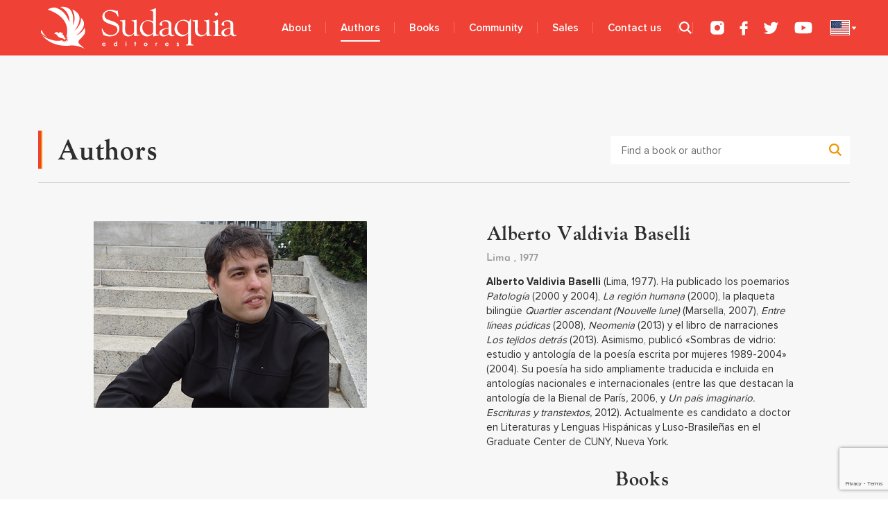

--- FILE ---
content_type: text/html; charset=UTF-8
request_url: https://sudaquia.net/en/authors/alberto-valdivia-baselli/
body_size: 16788
content:
<!DOCTYPE html>
<html lang="en-US">
<head>
	<meta charset="UTF-8" />
	<meta name="format-detection" content="telephone=no" />
	<meta name="viewport" content="width=device-width, initial-scale=1.0" />
	<link rel="pingback" href="https://sudaquia.net/xmlrpc.php" />
	<meta name='robots' content='index, follow, max-image-preview:large, max-snippet:-1, max-video-preview:-1' />
<link rel="alternate" href="https://sudaquia.net/authors/alberto-valdivia-baselli-e/" hreflang="es" />
<link rel="alternate" href="https://sudaquia.net/en/authors/alberto-valdivia-baselli/" hreflang="en" />

	<!-- This site is optimized with the Yoast SEO plugin v26.8 - https://yoast.com/product/yoast-seo-wordpress/ -->
	<title>Alberto Valdivia Baselli Archives - Sudaquia Editories</title>
	<link rel="canonical" href="https://sudaquia.net/en/authors/alberto-valdivia-baselli/" />
	<meta property="og:locale" content="en_US" />
	<meta property="og:locale:alternate" content="es_ES" />
	<meta property="og:type" content="article" />
	<meta property="og:title" content="Alberto Valdivia Baselli Archives - Sudaquia Editories" />
	<meta property="og:description" content="Alberto Valdivia Baselli (Lima, 1977). Ha publicado los poemarios Patología (2000 y 2004), La región humana (2000), la plaqueta bilingüe Quartier ascendant (Nouvelle lune) (Marsella, 2007), Entre líneas púdicas (2008), Neomenia (2013) y el libro de narraciones Los tejidos detrás (2013). Asimismo, publicó «Sombras de vidrio: estudio y antología de la poesía escrita por mujeres 1989-2004» (2004). Su poesía ha sido ampliamente traducida e incluida en antologías nacionales e internacionales (entre las que destacan la antología de la Bienal de París, 2006, y Un país imaginario. Escrituras y transtextos, 2012). Actualmente es candidato a doctor en Literaturas y Lenguas Hispánicas y Luso-Brasileñas en el Graduate Center de CUNY, Nueva York." />
	<meta property="og:url" content="https://sudaquia.net/en/authors/alberto-valdivia-baselli/" />
	<meta property="og:site_name" content="Sudaquia Editories" />
	<meta name="twitter:card" content="summary_large_image" />
	<script type="application/ld+json" class="yoast-schema-graph">{"@context":"https://schema.org","@graph":[{"@type":"CollectionPage","@id":"https://sudaquia.net/en/authors/alberto-valdivia-baselli/","url":"https://sudaquia.net/en/authors/alberto-valdivia-baselli/","name":"Alberto Valdivia Baselli Archives - Sudaquia Editories","isPartOf":{"@id":"https://sudaquia.net/en/main-2-3-2/#website"},"primaryImageOfPage":{"@id":"https://sudaquia.net/en/authors/alberto-valdivia-baselli/#primaryimage"},"image":{"@id":"https://sudaquia.net/en/authors/alberto-valdivia-baselli/#primaryimage"},"thumbnailUrl":"https://sudaquia.net/wp-content/uploads/2025/02/Portada-tejidosF.jpg","breadcrumb":{"@id":"https://sudaquia.net/en/authors/alberto-valdivia-baselli/#breadcrumb"},"inLanguage":"en-US"},{"@type":"ImageObject","inLanguage":"en-US","@id":"https://sudaquia.net/en/authors/alberto-valdivia-baselli/#primaryimage","url":"https://sudaquia.net/wp-content/uploads/2025/02/Portada-tejidosF.jpg","contentUrl":"https://sudaquia.net/wp-content/uploads/2025/02/Portada-tejidosF.jpg","width":1800,"height":2700,"caption":"Los tejidos detrás"},{"@type":"BreadcrumbList","@id":"https://sudaquia.net/en/authors/alberto-valdivia-baselli/#breadcrumb","itemListElement":[{"@type":"ListItem","position":1,"name":"Home","item":"https://sudaquia.net/en/main-2-3-2/"},{"@type":"ListItem","position":2,"name":"Alberto Valdivia Baselli"}]},{"@type":"WebSite","@id":"https://sudaquia.net/en/main-2-3-2/#website","url":"https://sudaquia.net/en/main-2-3-2/","name":"Sudaquia Editories","description":"","publisher":{"@id":"https://sudaquia.net/en/main-2-3-2/#organization"},"potentialAction":[{"@type":"SearchAction","target":{"@type":"EntryPoint","urlTemplate":"https://sudaquia.net/en/main-2-3-2/?s={search_term_string}"},"query-input":{"@type":"PropertyValueSpecification","valueRequired":true,"valueName":"search_term_string"}}],"inLanguage":"en-US"},{"@type":"Organization","@id":"https://sudaquia.net/en/main-2-3-2/#organization","name":"Sudaquia Editories","url":"https://sudaquia.net/en/main-2-3-2/","logo":{"@type":"ImageObject","inLanguage":"en-US","@id":"https://sudaquia.net/en/main-2-3-2/#/schema/logo/image/","url":"https://sudaquia.net/wp-content/uploads/2022/10/logo.svg","contentUrl":"https://sudaquia.net/wp-content/uploads/2022/10/logo.svg","width":290,"height":70,"caption":"Sudaquia Editories"},"image":{"@id":"https://sudaquia.net/en/main-2-3-2/#/schema/logo/image/"}}]}</script>
	<!-- / Yoast SEO plugin. -->


<link rel="alternate" type="application/rss+xml" title="Sudaquia Editories &raquo; Feed" href="https://sudaquia.net/en/feed/" />
<link rel="alternate" type="application/rss+xml" title="Sudaquia Editories &raquo; Comments Feed" href="https://sudaquia.net/en/comments/feed/" />
<link rel="alternate" type="application/rss+xml" title="Sudaquia Editories &raquo; Alberto Valdivia Baselli Author Feed" href="https://sudaquia.net/en/authors/alberto-valdivia-baselli/feed/" />
<style id='wp-img-auto-sizes-contain-inline-css' type='text/css'>
img:is([sizes=auto i],[sizes^="auto," i]){contain-intrinsic-size:3000px 1500px}
/*# sourceURL=wp-img-auto-sizes-contain-inline-css */
</style>
<style id='wp-emoji-styles-inline-css' type='text/css'>

	img.wp-smiley, img.emoji {
		display: inline !important;
		border: none !important;
		box-shadow: none !important;
		height: 1em !important;
		width: 1em !important;
		margin: 0 0.07em !important;
		vertical-align: -0.1em !important;
		background: none !important;
		padding: 0 !important;
	}
/*# sourceURL=wp-emoji-styles-inline-css */
</style>
<style id='wp-block-library-inline-css' type='text/css'>
:root{--wp-block-synced-color:#7a00df;--wp-block-synced-color--rgb:122,0,223;--wp-bound-block-color:var(--wp-block-synced-color);--wp-editor-canvas-background:#ddd;--wp-admin-theme-color:#007cba;--wp-admin-theme-color--rgb:0,124,186;--wp-admin-theme-color-darker-10:#006ba1;--wp-admin-theme-color-darker-10--rgb:0,107,160.5;--wp-admin-theme-color-darker-20:#005a87;--wp-admin-theme-color-darker-20--rgb:0,90,135;--wp-admin-border-width-focus:2px}@media (min-resolution:192dpi){:root{--wp-admin-border-width-focus:1.5px}}.wp-element-button{cursor:pointer}:root .has-very-light-gray-background-color{background-color:#eee}:root .has-very-dark-gray-background-color{background-color:#313131}:root .has-very-light-gray-color{color:#eee}:root .has-very-dark-gray-color{color:#313131}:root .has-vivid-green-cyan-to-vivid-cyan-blue-gradient-background{background:linear-gradient(135deg,#00d084,#0693e3)}:root .has-purple-crush-gradient-background{background:linear-gradient(135deg,#34e2e4,#4721fb 50%,#ab1dfe)}:root .has-hazy-dawn-gradient-background{background:linear-gradient(135deg,#faaca8,#dad0ec)}:root .has-subdued-olive-gradient-background{background:linear-gradient(135deg,#fafae1,#67a671)}:root .has-atomic-cream-gradient-background{background:linear-gradient(135deg,#fdd79a,#004a59)}:root .has-nightshade-gradient-background{background:linear-gradient(135deg,#330968,#31cdcf)}:root .has-midnight-gradient-background{background:linear-gradient(135deg,#020381,#2874fc)}:root{--wp--preset--font-size--normal:16px;--wp--preset--font-size--huge:42px}.has-regular-font-size{font-size:1em}.has-larger-font-size{font-size:2.625em}.has-normal-font-size{font-size:var(--wp--preset--font-size--normal)}.has-huge-font-size{font-size:var(--wp--preset--font-size--huge)}.has-text-align-center{text-align:center}.has-text-align-left{text-align:left}.has-text-align-right{text-align:right}.has-fit-text{white-space:nowrap!important}#end-resizable-editor-section{display:none}.aligncenter{clear:both}.items-justified-left{justify-content:flex-start}.items-justified-center{justify-content:center}.items-justified-right{justify-content:flex-end}.items-justified-space-between{justify-content:space-between}.screen-reader-text{border:0;clip-path:inset(50%);height:1px;margin:-1px;overflow:hidden;padding:0;position:absolute;width:1px;word-wrap:normal!important}.screen-reader-text:focus{background-color:#ddd;clip-path:none;color:#444;display:block;font-size:1em;height:auto;left:5px;line-height:normal;padding:15px 23px 14px;text-decoration:none;top:5px;width:auto;z-index:100000}html :where(.has-border-color){border-style:solid}html :where([style*=border-top-color]){border-top-style:solid}html :where([style*=border-right-color]){border-right-style:solid}html :where([style*=border-bottom-color]){border-bottom-style:solid}html :where([style*=border-left-color]){border-left-style:solid}html :where([style*=border-width]){border-style:solid}html :where([style*=border-top-width]){border-top-style:solid}html :where([style*=border-right-width]){border-right-style:solid}html :where([style*=border-bottom-width]){border-bottom-style:solid}html :where([style*=border-left-width]){border-left-style:solid}html :where(img[class*=wp-image-]){height:auto;max-width:100%}:where(figure){margin:0 0 1em}html :where(.is-position-sticky){--wp-admin--admin-bar--position-offset:var(--wp-admin--admin-bar--height,0px)}@media screen and (max-width:600px){html :where(.is-position-sticky){--wp-admin--admin-bar--position-offset:0px}}

/*# sourceURL=wp-block-library-inline-css */
</style><style id='global-styles-inline-css' type='text/css'>
:root{--wp--preset--aspect-ratio--square: 1;--wp--preset--aspect-ratio--4-3: 4/3;--wp--preset--aspect-ratio--3-4: 3/4;--wp--preset--aspect-ratio--3-2: 3/2;--wp--preset--aspect-ratio--2-3: 2/3;--wp--preset--aspect-ratio--16-9: 16/9;--wp--preset--aspect-ratio--9-16: 9/16;--wp--preset--color--black: #000000;--wp--preset--color--cyan-bluish-gray: #abb8c3;--wp--preset--color--white: #ffffff;--wp--preset--color--pale-pink: #f78da7;--wp--preset--color--vivid-red: #cf2e2e;--wp--preset--color--luminous-vivid-orange: #ff6900;--wp--preset--color--luminous-vivid-amber: #fcb900;--wp--preset--color--light-green-cyan: #7bdcb5;--wp--preset--color--vivid-green-cyan: #00d084;--wp--preset--color--pale-cyan-blue: #8ed1fc;--wp--preset--color--vivid-cyan-blue: #0693e3;--wp--preset--color--vivid-purple: #9b51e0;--wp--preset--gradient--vivid-cyan-blue-to-vivid-purple: linear-gradient(135deg,rgb(6,147,227) 0%,rgb(155,81,224) 100%);--wp--preset--gradient--light-green-cyan-to-vivid-green-cyan: linear-gradient(135deg,rgb(122,220,180) 0%,rgb(0,208,130) 100%);--wp--preset--gradient--luminous-vivid-amber-to-luminous-vivid-orange: linear-gradient(135deg,rgb(252,185,0) 0%,rgb(255,105,0) 100%);--wp--preset--gradient--luminous-vivid-orange-to-vivid-red: linear-gradient(135deg,rgb(255,105,0) 0%,rgb(207,46,46) 100%);--wp--preset--gradient--very-light-gray-to-cyan-bluish-gray: linear-gradient(135deg,rgb(238,238,238) 0%,rgb(169,184,195) 100%);--wp--preset--gradient--cool-to-warm-spectrum: linear-gradient(135deg,rgb(74,234,220) 0%,rgb(151,120,209) 20%,rgb(207,42,186) 40%,rgb(238,44,130) 60%,rgb(251,105,98) 80%,rgb(254,248,76) 100%);--wp--preset--gradient--blush-light-purple: linear-gradient(135deg,rgb(255,206,236) 0%,rgb(152,150,240) 100%);--wp--preset--gradient--blush-bordeaux: linear-gradient(135deg,rgb(254,205,165) 0%,rgb(254,45,45) 50%,rgb(107,0,62) 100%);--wp--preset--gradient--luminous-dusk: linear-gradient(135deg,rgb(255,203,112) 0%,rgb(199,81,192) 50%,rgb(65,88,208) 100%);--wp--preset--gradient--pale-ocean: linear-gradient(135deg,rgb(255,245,203) 0%,rgb(182,227,212) 50%,rgb(51,167,181) 100%);--wp--preset--gradient--electric-grass: linear-gradient(135deg,rgb(202,248,128) 0%,rgb(113,206,126) 100%);--wp--preset--gradient--midnight: linear-gradient(135deg,rgb(2,3,129) 0%,rgb(40,116,252) 100%);--wp--preset--font-size--small: 13px;--wp--preset--font-size--medium: 20px;--wp--preset--font-size--large: 36px;--wp--preset--font-size--x-large: 42px;--wp--preset--spacing--20: 0.44rem;--wp--preset--spacing--30: 0.67rem;--wp--preset--spacing--40: 1rem;--wp--preset--spacing--50: 1.5rem;--wp--preset--spacing--60: 2.25rem;--wp--preset--spacing--70: 3.38rem;--wp--preset--spacing--80: 5.06rem;--wp--preset--shadow--natural: 6px 6px 9px rgba(0, 0, 0, 0.2);--wp--preset--shadow--deep: 12px 12px 50px rgba(0, 0, 0, 0.4);--wp--preset--shadow--sharp: 6px 6px 0px rgba(0, 0, 0, 0.2);--wp--preset--shadow--outlined: 6px 6px 0px -3px rgb(255, 255, 255), 6px 6px rgb(0, 0, 0);--wp--preset--shadow--crisp: 6px 6px 0px rgb(0, 0, 0);}:where(.is-layout-flex){gap: 0.5em;}:where(.is-layout-grid){gap: 0.5em;}body .is-layout-flex{display: flex;}.is-layout-flex{flex-wrap: wrap;align-items: center;}.is-layout-flex > :is(*, div){margin: 0;}body .is-layout-grid{display: grid;}.is-layout-grid > :is(*, div){margin: 0;}:where(.wp-block-columns.is-layout-flex){gap: 2em;}:where(.wp-block-columns.is-layout-grid){gap: 2em;}:where(.wp-block-post-template.is-layout-flex){gap: 1.25em;}:where(.wp-block-post-template.is-layout-grid){gap: 1.25em;}.has-black-color{color: var(--wp--preset--color--black) !important;}.has-cyan-bluish-gray-color{color: var(--wp--preset--color--cyan-bluish-gray) !important;}.has-white-color{color: var(--wp--preset--color--white) !important;}.has-pale-pink-color{color: var(--wp--preset--color--pale-pink) !important;}.has-vivid-red-color{color: var(--wp--preset--color--vivid-red) !important;}.has-luminous-vivid-orange-color{color: var(--wp--preset--color--luminous-vivid-orange) !important;}.has-luminous-vivid-amber-color{color: var(--wp--preset--color--luminous-vivid-amber) !important;}.has-light-green-cyan-color{color: var(--wp--preset--color--light-green-cyan) !important;}.has-vivid-green-cyan-color{color: var(--wp--preset--color--vivid-green-cyan) !important;}.has-pale-cyan-blue-color{color: var(--wp--preset--color--pale-cyan-blue) !important;}.has-vivid-cyan-blue-color{color: var(--wp--preset--color--vivid-cyan-blue) !important;}.has-vivid-purple-color{color: var(--wp--preset--color--vivid-purple) !important;}.has-black-background-color{background-color: var(--wp--preset--color--black) !important;}.has-cyan-bluish-gray-background-color{background-color: var(--wp--preset--color--cyan-bluish-gray) !important;}.has-white-background-color{background-color: var(--wp--preset--color--white) !important;}.has-pale-pink-background-color{background-color: var(--wp--preset--color--pale-pink) !important;}.has-vivid-red-background-color{background-color: var(--wp--preset--color--vivid-red) !important;}.has-luminous-vivid-orange-background-color{background-color: var(--wp--preset--color--luminous-vivid-orange) !important;}.has-luminous-vivid-amber-background-color{background-color: var(--wp--preset--color--luminous-vivid-amber) !important;}.has-light-green-cyan-background-color{background-color: var(--wp--preset--color--light-green-cyan) !important;}.has-vivid-green-cyan-background-color{background-color: var(--wp--preset--color--vivid-green-cyan) !important;}.has-pale-cyan-blue-background-color{background-color: var(--wp--preset--color--pale-cyan-blue) !important;}.has-vivid-cyan-blue-background-color{background-color: var(--wp--preset--color--vivid-cyan-blue) !important;}.has-vivid-purple-background-color{background-color: var(--wp--preset--color--vivid-purple) !important;}.has-black-border-color{border-color: var(--wp--preset--color--black) !important;}.has-cyan-bluish-gray-border-color{border-color: var(--wp--preset--color--cyan-bluish-gray) !important;}.has-white-border-color{border-color: var(--wp--preset--color--white) !important;}.has-pale-pink-border-color{border-color: var(--wp--preset--color--pale-pink) !important;}.has-vivid-red-border-color{border-color: var(--wp--preset--color--vivid-red) !important;}.has-luminous-vivid-orange-border-color{border-color: var(--wp--preset--color--luminous-vivid-orange) !important;}.has-luminous-vivid-amber-border-color{border-color: var(--wp--preset--color--luminous-vivid-amber) !important;}.has-light-green-cyan-border-color{border-color: var(--wp--preset--color--light-green-cyan) !important;}.has-vivid-green-cyan-border-color{border-color: var(--wp--preset--color--vivid-green-cyan) !important;}.has-pale-cyan-blue-border-color{border-color: var(--wp--preset--color--pale-cyan-blue) !important;}.has-vivid-cyan-blue-border-color{border-color: var(--wp--preset--color--vivid-cyan-blue) !important;}.has-vivid-purple-border-color{border-color: var(--wp--preset--color--vivid-purple) !important;}.has-vivid-cyan-blue-to-vivid-purple-gradient-background{background: var(--wp--preset--gradient--vivid-cyan-blue-to-vivid-purple) !important;}.has-light-green-cyan-to-vivid-green-cyan-gradient-background{background: var(--wp--preset--gradient--light-green-cyan-to-vivid-green-cyan) !important;}.has-luminous-vivid-amber-to-luminous-vivid-orange-gradient-background{background: var(--wp--preset--gradient--luminous-vivid-amber-to-luminous-vivid-orange) !important;}.has-luminous-vivid-orange-to-vivid-red-gradient-background{background: var(--wp--preset--gradient--luminous-vivid-orange-to-vivid-red) !important;}.has-very-light-gray-to-cyan-bluish-gray-gradient-background{background: var(--wp--preset--gradient--very-light-gray-to-cyan-bluish-gray) !important;}.has-cool-to-warm-spectrum-gradient-background{background: var(--wp--preset--gradient--cool-to-warm-spectrum) !important;}.has-blush-light-purple-gradient-background{background: var(--wp--preset--gradient--blush-light-purple) !important;}.has-blush-bordeaux-gradient-background{background: var(--wp--preset--gradient--blush-bordeaux) !important;}.has-luminous-dusk-gradient-background{background: var(--wp--preset--gradient--luminous-dusk) !important;}.has-pale-ocean-gradient-background{background: var(--wp--preset--gradient--pale-ocean) !important;}.has-electric-grass-gradient-background{background: var(--wp--preset--gradient--electric-grass) !important;}.has-midnight-gradient-background{background: var(--wp--preset--gradient--midnight) !important;}.has-small-font-size{font-size: var(--wp--preset--font-size--small) !important;}.has-medium-font-size{font-size: var(--wp--preset--font-size--medium) !important;}.has-large-font-size{font-size: var(--wp--preset--font-size--large) !important;}.has-x-large-font-size{font-size: var(--wp--preset--font-size--x-large) !important;}
/*# sourceURL=global-styles-inline-css */
</style>

<style id='classic-theme-styles-inline-css' type='text/css'>
/*! This file is auto-generated */
.wp-block-button__link{color:#fff;background-color:#32373c;border-radius:9999px;box-shadow:none;text-decoration:none;padding:calc(.667em + 2px) calc(1.333em + 2px);font-size:1.125em}.wp-block-file__button{background:#32373c;color:#fff;text-decoration:none}
/*# sourceURL=/wp-includes/css/classic-themes.min.css */
</style>
<link rel='stylesheet' id='contact-form-7-css' href='https://sudaquia.net/wp-content/plugins/contact-form-7/includes/css/styles.css?ver=6.1.4' type='text/css' media='all' />
<link rel='stylesheet' id='widgetopts-styles-css' href='https://sudaquia.net/wp-content/plugins/widget-options/assets/css/widget-options.css?ver=4.1.3' type='text/css' media='all' />
<link rel='stylesheet' id='woocommerce-layout-css' href='https://sudaquia.net/wp-content/plugins/woocommerce/assets/css/woocommerce-layout.css?ver=10.4.3' type='text/css' media='all' />
<link rel='stylesheet' id='woocommerce-smallscreen-css' href='https://sudaquia.net/wp-content/plugins/woocommerce/assets/css/woocommerce-smallscreen.css?ver=10.4.3' type='text/css' media='only screen and (max-width: 768px)' />
<link rel='stylesheet' id='woocommerce-general-css' href='https://sudaquia.net/wp-content/plugins/woocommerce/assets/css/woocommerce.css?ver=10.4.3' type='text/css' media='all' />
<style id='woocommerce-inline-inline-css' type='text/css'>
.woocommerce form .form-row .required { visibility: visible; }
/*# sourceURL=woocommerce-inline-inline-css */
</style>
<link rel='stylesheet' id='style-css' href='https://sudaquia.net/wp-content/themes/sudaqia/style.css?ver=6.9' type='text/css' media='all' />
<link rel='stylesheet' id='slick-theme-css' href='https://sudaquia.net/wp-content/themes/sudaqia/css/slick-theme.css?ver=6.9' type='text/css' media='all' />
<link rel='stylesheet' id='slick-css' href='https://sudaquia.net/wp-content/themes/sudaqia/css/slick.css?ver=6.9' type='text/css' media='all' />
<link rel='stylesheet' id='fancybox-css' href='https://sudaquia.net/wp-content/themes/sudaqia/css/jquery.fancybox.min.css?ver=6.9' type='text/css' media='all' />
<link rel='stylesheet' id='modal-css' href='https://sudaquia.net/wp-content/themes/sudaqia/css/jquery.modal.min.css?ver=6.9' type='text/css' media='all' />
<script type="text/javascript" src="https://sudaquia.net/wp-includes/js/jquery/jquery.min.js?ver=3.7.1" id="jquery-core-js"></script>
<script type="text/javascript" src="https://sudaquia.net/wp-includes/js/jquery/jquery-migrate.min.js?ver=3.4.1" id="jquery-migrate-js"></script>
<script type="text/javascript" src="https://sudaquia.net/wp-content/plugins/woocommerce/assets/js/jquery-blockui/jquery.blockUI.min.js?ver=2.7.0-wc.10.4.3" id="wc-jquery-blockui-js" defer="defer" data-wp-strategy="defer"></script>
<script type="text/javascript" src="https://sudaquia.net/wp-content/plugins/woocommerce/assets/js/js-cookie/js.cookie.min.js?ver=2.1.4-wc.10.4.3" id="wc-js-cookie-js" defer="defer" data-wp-strategy="defer"></script>
<script type="text/javascript" id="woocommerce-js-extra">
/* <![CDATA[ */
var woocommerce_params = {"ajax_url":"/wp-admin/admin-ajax.php","wc_ajax_url":"/?wc-ajax=%%endpoint%%","i18n_password_show":"Show password","i18n_password_hide":"Hide password"};
//# sourceURL=woocommerce-js-extra
/* ]]> */
</script>
<script type="text/javascript" src="https://sudaquia.net/wp-content/plugins/woocommerce/assets/js/frontend/woocommerce.min.js?ver=10.4.3" id="woocommerce-js" defer="defer" data-wp-strategy="defer"></script>
<link rel="https://api.w.org/" href="https://sudaquia.net/wp-json/" /><link rel="alternate" title="JSON" type="application/json" href="https://sudaquia.net/wp-json/wp/v2/authors/130" />	<noscript><style>.woocommerce-product-gallery{ opacity: 1 !important; }</style></noscript>
	<link rel="icon" href="https://sudaquia.net/wp-content/uploads/2022/12/favicon.png" sizes="32x32" />
<link rel="icon" href="https://sudaquia.net/wp-content/uploads/2022/12/favicon.png" sizes="192x192" />
<link rel="apple-touch-icon" href="https://sudaquia.net/wp-content/uploads/2022/12/favicon.png" />
<meta name="msapplication-TileImage" content="https://sudaquia.net/wp-content/uploads/2022/12/favicon.png" />
	<style>div.skiptranslate,#google_translate_element2{display:none!important;}body{top:0!important;}</style>
<link rel='stylesheet' id='wc-blocks-style-css' href='https://sudaquia.net/wp-content/plugins/woocommerce/assets/client/blocks/wc-blocks.css?ver=wc-10.4.3' type='text/css' media='all' />
<link rel='stylesheet' id='mailpoet_public-css' href='https://sudaquia.net/wp-content/plugins/mailpoet/assets/dist/css/mailpoet-public.eb66e3ab.css?ver=6.9' type='text/css' media='all' />
</head>
<body class="archive tax-authors term-alberto-valdivia-baselli term-130 wp-custom-logo wp-theme-sudaqia theme-sudaqia woocommerce woocommerce-page woocommerce-no-js">

<div id="wrap_outer">
	<header id="header" class="notranslate">
        <div class="container flex">
            <a href="https://sudaquia.net/en/main-2-3-2/" class="custom-logo-link" rel="home"><img width="290" height="70" src="https://sudaquia.net/wp-content/uploads/2022/10/logo.svg" class="custom-logo" alt="Sudaquia Editories" decoding="async" /></a>            <div class="header_r flex">
                <nav id="main-menu">
                    <ul id="menu-main-menu-eng" class="menu"><li id="menu-item-30" class="menu-item menu-item-type-post_type menu-item-object-page menu-item-30"><a href="https://sudaquia.net/en/about-2/">About</a></li>
<li id="menu-item-729" class="menu-item menu-item-type-post_type menu-item-object-page menu-item-729"><a href="https://sudaquia.net/en/authors/">Authors</a></li>
<li id="menu-item-31" class="menu-item menu-item-type-post_type menu-item-object-page menu-item-31"><a href="https://sudaquia.net/en/books/">Books</a></li>
<li id="menu-item-35" class="menu-item menu-item-type-post_type menu-item-object-page menu-item-35"><a href="https://sudaquia.net/en/community/">Community</a></li>
<li id="menu-item-1638" class="menu-item menu-item-type-post_type menu-item-object-page menu-item-1638"><a href="https://sudaquia.net/en/ventas-2/">Sales</a></li>
<li id="menu-item-36" class="menu-item menu-item-type-post_type menu-item-object-page menu-item-36"><a href="https://sudaquia.net/en/contact-us-2/">Contact us</a></li>
</ul>    
                </nav>
                <button class="btn_search">
                    <svg width="18" height="18" viewBox="0 0 18 18" fill="none" xmlns="http://www.w3.org/2000/svg">
                        <path fill-rule="evenodd" clip-rule="evenodd" d="M6.5555 0.036615C5.27983 0.169274 3.95719 0.690031 2.92058 1.46781C2.5873 1.7179 1.95994 2.32048 1.66594 2.67299C0.772775 3.74386 0.178434 5.17587 0.0348417 6.60305C-0.145 8.39056 0.377122 10.2483 1.46799 11.7022C1.71812 12.0356 2.32163 12.6639 2.67014 12.9537C3.54357 13.6801 4.69513 14.233 5.82042 14.4663C7.70631 14.8574 9.69604 14.4834 11.2781 13.4403L11.617 13.2169L14.0087 15.6084L16.4004 18L17.2002 17.2002L18 16.4004L15.6085 14.0087L13.2169 11.6169L13.4403 11.2781C14.4834 9.69595 14.8575 7.7062 14.4664 5.82028C14.0787 3.95089 12.9485 2.28929 11.3276 1.2058C9.97239 0.299859 8.19996 -0.134369 6.5555 0.036615ZM8.25428 2.33598C9.48353 2.57356 10.5975 3.27219 11.3543 4.28013C11.8044 4.8795 12.1079 5.5511 12.2766 6.3204C12.3772 6.77917 12.386 7.77737 12.2935 8.22548C12.0258 9.52127 11.3579 10.5919 10.3409 11.3555C9.52397 11.9689 8.58116 12.3093 7.55755 12.3604C5.63203 12.4564 3.81434 11.443 2.88426 9.75495C1.42959 7.11477 2.57418 3.82737 5.35894 2.64747C5.74834 2.48249 6.28885 2.33461 6.68482 2.28479C7.0413 2.23989 7.90254 2.26798 8.25428 2.33598Z" fill="white"/>
                    </svg>
                </button>
				<div class="sform_wrap">
                	<form role="search" method="get" class="search-form" action="https://sudaquia.net/en/">
	<label>
		<span class="screen-reader-text">Find a book or author</span>
		<input type="search" class="search-field" placeholder="Find a book or author" value="" name="s">
	</label>
	<input type="submit" class="search-submit" value="Find a book or author">
</form>
				</div>
                <div class="socs flex">
                    <a class="soc_item soc_insta" href="https://www.instagram.com/sudaquia_editores/?hl=en" target="_blank">
                        <svg width="20" height="20" viewBox="0 0 20 20" fill="none" xmlns="http://www.w3.org/2000/svg">
                            <path fill-rule="evenodd" clip-rule="evenodd" d="M4.47337 0.363465C3.38894 0.525157 2.53333 0.958028 1.74458 1.74393C0.941971 2.54364 0.497192 3.4491 0.350661 4.5817C0.293351 5.02464 0.293351 14.9731 0.350661 15.416C0.497116 16.5478 0.939549 17.448 1.74568 18.2542C2.55181 19.0604 3.45181 19.5029 4.58348 19.6494C5.02637 19.7067 14.9736 19.7067 15.4165 19.6494C16.5482 19.5029 17.4482 19.0604 18.2543 18.2542C19.0604 17.448 19.5029 16.5478 19.6493 15.416C19.7066 14.9731 19.7066 5.02464 19.6493 4.5817C19.5028 3.4491 19.058 2.54364 18.2554 1.74393C17.4442 0.935691 16.5471 0.494681 15.4165 0.348359C14.9315 0.285591 4.90274 0.299409 4.47337 0.363465ZM15.7789 3.68064C16.5981 4.0705 16.6847 5.22692 15.9326 5.73232C15.6619 5.91419 15.4914 5.96065 15.1713 5.93975C14.7326 5.91109 14.3795 5.68023 14.1708 5.28552C14.0842 5.12186 14.0706 5.05012 14.07 4.75551C14.0691 4.35546 14.1457 4.15788 14.4006 3.90302C14.5933 3.71032 14.7283 3.63683 14.9967 3.57868C15.2759 3.51819 15.4985 3.54719 15.7789 3.68064ZM10.776 6.0481C11.9988 6.28028 13.0452 7.07648 13.6049 8.2006C13.8964 8.78593 14.0194 9.31954 14.0194 9.99886C14.0194 11.0666 13.652 12.0002 12.9336 12.758C12.1439 13.5911 11.1488 14.0187 9.99999 14.0187C8.05204 14.0187 6.44978 12.7049 6.04425 10.775C5.95965 10.3724 5.95965 9.62535 6.04425 9.22277C6.20956 8.43615 6.54002 7.79499 7.06634 7.23976C7.401 6.88673 7.68346 6.66905 8.07918 6.45924C8.95016 5.99741 9.81488 5.86558 10.776 6.0481Z" fill="white"/>
                        </svg>
                    </a>
                    <a class="soc_item soc_fb" href="https://www.facebook.com/sudaquiaeditores/" target="_blank">
                        <svg width="12" height="21" viewBox="0 0 12 21" fill="none" xmlns="http://www.w3.org/2000/svg">
                            <path fill-rule="evenodd" clip-rule="evenodd" d="M7.60509 0.676118C6.02331 0.900017 4.7782 1.73999 4.12165 3.02608C3.64599 3.95785 3.55131 4.52811 3.55131 6.46115V7.83122H2.18927C1.43764 7.83122 0.782851 7.84773 0.728145 7.86805C0.67364 7.88829 0.591199 7.94458 0.544922 7.9931C0.462 8.0801 0.460796 8.1074 0.461679 9.88817C0.462522 11.5408 0.468502 11.7021 0.531918 11.7786C0.669385 11.9444 0.721483 11.9499 2.16395 11.9499H3.55131V16.1856V20.4214L3.66839 20.5495L3.7855 20.6776L5.6549 20.6885C7.30218 20.6981 7.53907 20.692 7.64816 20.6369C7.89656 20.5114 7.88605 20.7104 7.88605 16.1287V11.9499H9.48962C10.6474 11.9499 11.1225 11.9369 11.1984 11.903C11.4163 11.806 11.4181 11.7896 11.4181 9.8735V8.10705L11.301 7.97894L11.1839 7.85083L9.53205 7.83977L7.88015 7.82867L7.89315 6.56203L7.90612 5.29536L8.02713 5.0642C8.15797 4.8143 8.37824 4.64547 8.67481 4.56769C8.75974 4.54541 9.35304 4.51983 9.99322 4.51089C10.6334 4.50191 11.1994 4.48559 11.2509 4.47461C11.3025 4.46362 11.3882 4.40867 11.4415 4.35246L11.5385 4.25023V2.55706C11.5385 0.892211 11.5371 0.862361 11.4543 0.775594C11.4081 0.727072 11.3256 0.670783 11.2711 0.650543C11.1106 0.59088 8.05651 0.612219 7.60509 0.676118Z" fill="white"/>
                        </svg>
                    </a>
                    <a class="soc_item soc_twitter" href="https://twitter.com/sudaquiaeditors" target="_blank">
                        <svg width="23" height="18" viewBox="0 0 23 18" fill="none" xmlns="http://www.w3.org/2000/svg">
                            <path fill-rule="evenodd" clip-rule="evenodd" d="M14.7511 0.75653C13.0333 1.06331 11.6765 2.3046 11.2223 3.98516C11.144 4.27463 11.128 4.44642 11.1257 5.01915C11.1241 5.3969 11.1376 5.78714 11.1555 5.8863L11.1882 6.06666L10.9028 6.04081C9.04815 5.87293 7.54687 5.45214 6.05275 4.68135C4.67288 3.96951 3.2351 2.85185 2.35351 1.80571C2.22178 1.64941 2.09515 1.52769 2.07207 1.53531C2.04903 1.54288 1.95769 1.71114 1.86904 1.90923C1.26414 3.26079 1.37704 4.82334 2.16729 6.0369C2.39861 6.39209 2.7754 6.81181 3.08156 7.05523L3.40018 7.30857H3.22744C2.85798 7.30857 2.08538 7.10248 1.67057 6.89331C1.57863 6.84698 1.48801 6.80906 1.46918 6.80906C1.40972 6.80906 1.48843 7.57206 1.58554 7.93691C1.96797 9.374 3.04711 10.5104 4.48034 10.9853C4.71819 11.0642 4.88588 11.1389 4.85299 11.1513C4.66298 11.2234 4.0387 11.2721 3.55381 11.2527L3.00942 11.2308L3.03658 11.3377C3.08282 11.52 3.3937 12.1037 3.58716 12.3717C4.33151 13.4028 5.54663 14.111 6.73261 14.2049C6.91214 14.2192 7.05899 14.245 7.05899 14.2624C7.05899 14.3328 6.11499 14.9112 5.53762 15.1945C4.22328 15.8395 2.92448 16.1185 1.39502 16.0845L0.615387 16.0671L0.836648 16.2044C1.1589 16.4044 2.13516 16.8917 2.57397 17.0715C4.93596 18.0396 7.69355 18.2599 10.2965 17.6887C14.1272 16.8481 17.2786 14.219 18.8702 10.5358C19.5507 8.96087 19.8921 7.41426 19.927 5.7476L19.9427 4.99833L20.2476 4.75611C20.6375 4.44633 21.0756 4.03353 21.4054 3.66506C21.6875 3.35003 22.1004 2.80611 22.0759 2.78188C22.0675 2.77364 21.9401 2.81555 21.7927 2.87508C21.2349 3.10036 19.9406 3.42496 19.7471 3.38812C19.6993 3.379 19.7339 3.33833 19.859 3.25646C20.1769 3.04853 20.7447 2.47347 20.9859 2.11512C21.1954 1.80392 21.5018 1.19385 21.5032 1.08533C21.5035 1.06236 21.2452 1.16875 20.9293 1.32173C20.3583 1.59825 19.6134 1.86469 19.0296 2.00127L18.7242 2.07266L18.4689 1.83901C17.4831 0.936812 16.0606 0.522676 14.7511 0.75653Z" fill="white"/>
                        </svg>
                    </a>
                    <a class="soc_item soc_yb" href="https://www.youtube.com/channel/UCv0nD6p2fH2g2e16msW8MIA" target="_blank">
                        <svg width="26" height="18" viewBox="0 0 26 18" fill="none" xmlns="http://www.w3.org/2000/svg">
                            <path fill-rule="evenodd" clip-rule="evenodd" d="M10.3801 0.716042C6.17436 0.790336 3.70453 0.975623 2.93215 1.27463C2.23161 1.54585 1.63977 2.055 1.29197 2.68565C0.840572 3.50417 0.602399 5.29552 0.546676 8.29117C0.502129 10.6835 0.640085 12.86 0.923377 14.2346C1.23245 15.7346 2.07858 16.5906 3.54198 16.8839C4.87127 17.1503 8.40057 17.3079 13.0311 17.3076C17.759 17.3073 21.1321 17.1566 22.5435 16.8826C23.0044 16.7931 23.661 16.4844 24.005 16.1954C24.3629 15.8948 24.728 15.3732 24.8797 14.9459C25.2939 13.7794 25.5489 10.3776 25.4339 7.55305C25.2778 3.7218 24.9497 2.5179 23.8443 1.72044C23.3323 1.35105 22.9803 1.21618 22.1914 1.08701C21.2151 0.927134 18.861 0.785977 16.3838 0.738776C13.4809 0.683502 12.4439 0.67954 10.3801 0.716042ZM13.7337 7.21556C15.4843 8.17671 16.9146 8.98463 16.9122 9.01098C16.9087 9.04902 10.5926 12.5507 10.5275 12.5507C10.5179 12.5507 10.51 10.9571 10.51 9.00934C10.51 7.06162 10.5192 5.46803 10.5305 5.46803C10.5417 5.46803 11.9832 6.2544 13.7337 7.21556Z" fill="white"/>
                        </svg>
                    </a>
                </div>
                <ul id="lang_sel" style="display:none;" >
                    	<li class="lang-item lang-item-16 lang-item-es lang-item-first"><a lang="es-ES" hreflang="es-ES" href="https://sudaquia.net/authors/alberto-valdivia-baselli-e/"><img src="/wp-content/polylang/es_ES.svg" alt="Español" /></a></li>
	<li class="lang-item lang-item-19 lang-item-en current-lang"><a lang="en-US" hreflang="en-US" href="https://sudaquia.net/en/authors/alberto-valdivia-baselli/" aria-current="true"><img src="/wp-content/polylang/en_US.svg" alt="English" /></a></li>
                </ul>
								<!-- GTranslate: https://gtranslate.io/ -->
				<div class="switcher notranslate">
					<div class="selected">
						<a href="#" onclick="return false;"><img src="/wp-content/plugins/gtranslate/flags/svg/es.svg" height="20" width="28" alt="es" /></a>
					</div>
					<div class="option">
						<a href="#" onclick="doGTranslate('es|en');jQuery('div.switcher div.selected a').html(jQuery(this).html());jQuery(location).attr('href',jQuery('#lang_sel .lang-item-en a').attr('href'));return false;" title="English" class="nturl">
							<img src="/wp-content/plugins/gtranslate/flags/svg/en-us.svg" height="20" width="28" alt="en" />
						</a>
						<a href="#" onclick="doGTranslate('es|es');jQuery('div.switcher div.selected a').html(jQuery(this).html());jQuery(location).attr('href',jQuery('#lang_sel .lang-item-es a').attr('href')); return false;" title="Español" class="nturl selected">
							<img src="/wp-content/plugins/gtranslate/flags/svg/es.svg" height="20" width="28" alt="es" />
						</a>
					</div>
				</div>
<script>
(function gt_jquery_ready() {
    if(!window.jQuery||!jQuery.fn.click) return setTimeout(gt_jquery_ready, 20);
	if (jQuery('#lang_sel .current-lang a').attr('hreflang')=='es-ES'){
		
		jQuery('.nturl[title="Español"]').addClass('cur');
		
	}else{
		/*doGTranslate('es|en');
		jQuery('div.switcher div.selected a').html('<img src="/wp-content/plugins/gtranslate/flags/svg/en-us.svg" height="20" width="28" alt="en" />');*/
		jQuery('.nturl[title="English"]').addClass('cur');
	}
    jQuery('.switcher .selected').click(function() {
		if(!(jQuery('.switcher .option').is(':visible'))) {
			jQuery('.switcher .option').stop(true,true).delay(100).slideDown(500);
			jQuery('.switcher .selected a').toggleClass('open')
		}
	});
    jQuery('.switcher .option').bind('mousewheel', function(e) {
		var options = jQuery('.switcher .option');
		if(options.is(':visible'))options.scrollTop(options.scrollTop() - e.originalEvent.wheelDelta/10);return false;
	});
    jQuery('body').not('.switcher').click(function(e) {
		if(jQuery('.switcher .option').is(':visible') && e.target != jQuery('.switcher .option').get(0)) {
			jQuery('.switcher .option').stop(true,true).delay(100).slideUp(500);
			jQuery('.switcher .selected a').toggleClass('open')
		}
	});
})();
</script>
<div id="google_translate_element2"></div>
<script>function googleTranslateElementInit2() {new google.translate.TranslateElement({pageLanguage: 'es',autoDisplay: false}, 'google_translate_element2');}if(!window.gt_translate_script){window.gt_translate_script=document.createElement('script');gt_translate_script.src='https://translate.google.com/translate_a/element.js?cb=googleTranslateElementInit2';document.body.appendChild(gt_translate_script);}</script>

<script>
function getCookie(name) {
	var matches = document.cookie.match(new RegExp("(?:^|; )" + name.replace(/([\.$?*|{}\(\)\[\]\\\/\+^])/g, '\\$1') + "=([^;]*)"));
	return matches ? decodeURIComponent(matches[1]) : undefined;
}	
function GTranslateGetCurrentLang() {
	var keyValue = getCookie('pll_language');
	return keyValue;
}
function GTranslateFireEvent(element,event){try{if(document.createEventObject){var evt=document.createEventObject();element.fireEvent('on'+event,evt)}else{var evt=document.createEvent('HTMLEvents');evt.initEvent(event,true,true);element.dispatchEvent(evt)}}catch(e){}}
function doGTranslate(lang_pair){if(lang_pair.value)lang_pair=lang_pair.value;if(lang_pair=='')return;var lang=lang_pair.split('|')[1];if(GTranslateGetCurrentLang() == null && lang == lang_pair.split('|')[0])return;if(typeof ga=='function'){ga('send', 'event', 'GTranslate', lang, location.hostname+location.pathname+location.search);}var teCombo;var sel=document.getElementsByTagName('select');for(var i=0;i<sel.length;i++)if(sel[i].className.indexOf('goog-te-combo')!=-1){teCombo=sel[i];break;}if(document.getElementById('google_translate_element2')==null||document.getElementById('google_translate_element2').innerHTML.length==0||teCombo.length==0||teCombo.innerHTML.length==0){setTimeout(function(){doGTranslate(lang_pair)},500)}else{teCombo.value=lang;GTranslateFireEvent(teCombo,'change');GTranslateFireEvent(teCombo,'change')}}
(function gt_jquery_ready() {
    if(!window.jQuery||!jQuery.fn.click) return setTimeout(gt_jquery_ready, 20);
    if(GTranslateGetCurrentLang() != null)jQuery(document).ready(function() {
		if (GTranslateGetCurrentLang()=='en'){
			doGTranslate('es|en');
		}
		var lang_html = jQuery('div.switcher div.option').find('img[alt="'+GTranslateGetCurrentLang()+'"]').parent().html();
		if(typeof lang_html != 'undefined')jQuery('div.switcher div.selected a').html(lang_html.replace('data-gt-lazy-', ''));
	});
})();
</script>
            </div>
			<button class="mmenu">
            	<span></span>
            </button>
        </div>
    </header>
<section id="authorcont">
<section id="heading">
	<div class="container">
		<div class="section-top flex">
			<h2 class="titlel">Authors</h2>
			<form role="search" method="get" class="search-form" action="https://sudaquia.net/en/">
	<label>
		<span class="screen-reader-text">Find a book or author</span>
		<input type="search" class="search-field" placeholder="Find a book or author" value="" name="s">
	</label>
	<input type="submit" class="search-submit" value="Find a book or author">
</form>
		</div>
	</div>
</section>
<section id="author_content">
	<div class="container">
				<div class="author_content flex">
			<div class="auth_cont_img">
								<img src="https://sudaquia.net/wp-content/uploads/2022/11/DSC01274-web.jpg" alt="Alberto Valdivia Baselli">
				<div class="auth_socs">
																								</div>
			</div>
			<div class="auth_cont_txt">
				<h1 class="title notranslate">Alberto Valdivia Baselli</h1>
				<p class="auth_city">
					Lima										<span>, 1977</span>
									</p>
				<div class="auth_cont">
					<p><strong>Alberto Valdivia Baselli</strong> (Lima, 1977). Ha publicado los poemarios <em>Patología </em>(2000 y 2004), <em>La región humana</em> (2000), la plaqueta bilingüe <em>Quartier ascendant (Nouvelle lune)</em> (Marsella, 2007), <em>Entre líneas púdicas </em>(2008), <em>Neomenia</em> (2013) y el libro de narraciones <em>Los tejidos detrás </em>(2013). Asimismo, publicó «Sombras de vidrio: estudio y antología de la poesía escrita por mujeres 1989-2004» (2004). Su poesía ha sido ampliamente traducida e incluida en antologías nacionales e internacionales (entre las que destacan la antología de la Bienal de París<em>, </em>2006, y <em>Un país imaginario. Escrituras y transtextos, </em>2012). Actualmente es candidato a doctor en Literaturas y Lenguas Hispánicas y Luso-Brasileñas en el Graduate Center de CUNY, Nueva York.</p>
				</div>
				<h3 class="title notranslate">Books</h3>
				<div class="auth_books notranslate">
												<a class="auth_book" href="https://sudaquia.net/en/product/los-tejidos-detras-2/">
					<div class="auth_book_img">
						<img src="https://sudaquia.net/wp-content/uploads/2025/02/Portada-tejidosF.jpg" alt="Los tejidos detrás">
					</div>
					<p class="auth_auth">Alberto Valdivia Baselli</p>
					<p class="auth_book_title title">Los tejidos detrás</p>
					<div class="auth_book_price">
						Price					<span class="woocommerce-Price-amount amount"><bdi><span class="woocommerce-Price-currencySymbol">&#36;</span>17.99</bdi></span>				</div>
				</a>
								<a class="auth_book" href="https://sudaquia.net/en/product/wanuypacha-partothotrol/">
					<div class="auth_book_img">
						<img src="https://sudaquia.net/wp-content/uploads/2022/11/Tapa-W-P-copy-218x323-1.jpg" alt="Wañuypacha/ Partothötröl">
					</div>
					<p class="auth_auth">Alberto Valdivia Baselli</p>
					<p class="auth_book_title title">Wañuypacha/ Partothötröl</p>
					<div class="auth_book_price">
						Price					<span class="woocommerce-Price-amount amount"><bdi><span class="woocommerce-Price-currencySymbol">&#36;</span>18.99</bdi></span>				</div>
				</a>
							</div>
			</div>
		</div>
	</div>
</section>	
</section>

<section id="featured">
	<div class="container">
		<div class="section-top flex notranslate">
			<h2 class="titlel">Featured</h2>
		</div>
		<div class="featured swrap flex">
						<div class="featured_img">
				<img decoding="async" src="https://sudaquia.net/wp-content/uploads/2023/04/3-foto-credito-Isabel-Vetencourt-web.jpg" alt="">
			</div>
			<div class="featured_cont">
								<a class="featured_name title notranslate" href="https://sudaquia.net/authors/jesus-miguel-soto/">Jesús Miguel Soto</a>
				<p class="featured_city">
														</p>
								<p class="featured_about">Jesús Miguel Soto (Caracas, 1981). Cursó estudios de Comunicación Social y Letras en la Universidad Central de Venezuela. Se ha desempeñado como periodista, profesor universitario y editor. Ha publicado el libro de relatos <em>Perdidos en Frog</em> y las novelas <em>Bo…</p>
								<div class="featured_socs">
																			</div>
			</div>
		</div>
	</div>
</section>
<section id="subscribe" class="notranslate">
	<div class="container flex">
		<div class="subscribe_cont">
			<h2 class="title">Subscribe</h2>
			<p>Stay up-date with all of our books, authors, illustrators and resources!</p>
		</div>
		<div class="subscribe_form">
						  
  
  <div class="
    mailpoet_form_popup_overlay
      "></div>
  <div
    id="mailpoet_form_1"
    class="
      mailpoet_form
      mailpoet_form_shortcode
      mailpoet_form_position_
      mailpoet_form_animation_
    "
      >

    <style type="text/css">
     #mailpoet_form_1 .mailpoet_form {  }
#mailpoet_form_1 .mailpoet_column_with_background { padding: 10px; }
#mailpoet_form_1 .mailpoet_form_column:not(:first-child) { margin-left: 20px; }
#mailpoet_form_1 .mailpoet_paragraph { line-height: 20px; margin-bottom: 20px; }
#mailpoet_form_1 .mailpoet_segment_label, #mailpoet_form_1 .mailpoet_text_label, #mailpoet_form_1 .mailpoet_textarea_label, #mailpoet_form_1 .mailpoet_select_label, #mailpoet_form_1 .mailpoet_radio_label, #mailpoet_form_1 .mailpoet_checkbox_label, #mailpoet_form_1 .mailpoet_list_label, #mailpoet_form_1 .mailpoet_date_label { display: block; font-weight: normal; }
#mailpoet_form_1 .mailpoet_text, #mailpoet_form_1 .mailpoet_textarea, #mailpoet_form_1 .mailpoet_select, #mailpoet_form_1 .mailpoet_date_month, #mailpoet_form_1 .mailpoet_date_day, #mailpoet_form_1 .mailpoet_date_year, #mailpoet_form_1 .mailpoet_date { display: block; }
#mailpoet_form_1 .mailpoet_text, #mailpoet_form_1 .mailpoet_textarea { width: 200px; }
#mailpoet_form_1 .mailpoet_checkbox {  }
#mailpoet_form_1 .mailpoet_submit {  }
#mailpoet_form_1 .mailpoet_divider {  }
#mailpoet_form_1 .mailpoet_message {  }
#mailpoet_form_1 .mailpoet_form_loading { width: 30px; text-align: center; line-height: normal; }
#mailpoet_form_1 .mailpoet_form_loading > span { width: 5px; height: 5px; background-color: #5b5b5b; }#mailpoet_form_1{border-radius: 0px;text-align: left;}#mailpoet_form_1 form.mailpoet_form {padding: 0px;}#mailpoet_form_1{width: 100%;}#mailpoet_form_1 .mailpoet_message {margin: 0; padding: 0 20px;}#mailpoet_form_1 .mailpoet_paragraph.last {margin-bottom: 0} @media (max-width: 500px) {#mailpoet_form_1 {background-image: none;}} @media (min-width: 500px) {#mailpoet_form_1 .last .mailpoet_paragraph:last-child {margin-bottom: 0}}  @media (max-width: 500px) {#mailpoet_form_1 .mailpoet_form_column:last-child .mailpoet_paragraph:last-child {margin-bottom: 0}} 
    </style>

    <form
      target="_self"
      method="post"
      action="https://sudaquia.net/wp-admin/admin-post.php?action=mailpoet_subscription_form"
      class="mailpoet_form mailpoet_form_form mailpoet_form_shortcode"
      novalidate
      data-delay=""
      data-exit-intent-enabled=""
      data-font-family=""
      data-cookie-expiration-time=""
    >
      <input type="hidden" name="data[form_id]" value="1" />
      <input type="hidden" name="token" value="d13d00b19c" />
      <input type="hidden" name="api_version" value="v1" />
      <input type="hidden" name="endpoint" value="subscribers" />
      <input type="hidden" name="mailpoet_method" value="subscribe" />

      <label class="mailpoet_hp_email_label" style="display: none !important;">Please leave this field empty<input type="email" name="data[email]"/></label><div class="mailpoet_paragraph "><input type="email" autocomplete="email" class="mailpoet_text" id="form_email_1" name="data[form_field_ZDU3MmE0YjM0YWUwX2VtYWls]" title="Email" value="" style="width:100%;box-sizing:border-box;padding:0px;margin: 0 auto 0 0;" data-automation-id="form_email"  placeholder="Email *" aria-label="Email *" data-parsley-errors-container=".mailpoet_error_1czyr" data-parsley-required="true" required aria-required="true" data-parsley-minlength="6" data-parsley-maxlength="150" data-parsley-type-message="This value should be a valid email." data-parsley-required-message="This field is required."/><span class="mailpoet_error_1czyr"></span></div>
<div class="mailpoet_recaptcha" data-sitekey="6LejgQMkAAAAAGTcFNSb-P6TxwUcJSQHzZIRKixJ" data-size="invisible">
      <div class="mailpoet_recaptcha_container"></div>
      <noscript>
        <div>
          <div class="mailpoet_recaptcha_noscript_container">
            <div>
              <iframe src="https://www.google.com/recaptcha/api/fallback?k=6LejgQMkAAAAAGTcFNSb-P6TxwUcJSQHzZIRKixJ" frameborder="0" scrolling="no">
              </iframe>
            </div>
          </div>
          <div class="mailpoet_recaptcha_noscript_input">
            <textarea id="g-recaptcha-response" name="data[recaptcha]" class="g-recaptcha-response">
            </textarea>
          </div>
        </div>
      </noscript>
      <input class="mailpoet_recaptcha_field" type="hidden" name="recaptchaWidgetId">
    </div><div class="mailpoet_paragraph btn"><input type="submit" class="mailpoet_submit" value="Subscribe" data-automation-id="subscribe-submit-button" style="width:100%;box-sizing:border-box;padding:0px;margin: 0 auto 0 0;border-color:transparent;" /><span class="mailpoet_form_loading"><span class="mailpoet_bounce1"></span><span class="mailpoet_bounce2"></span><span class="mailpoet_bounce3"></span></span></div>

      <div class="mailpoet_message">
        <p class="mailpoet_validate_success"
                style="display:none;"
                >Check your inbox or spam folder to confirm your subscription.
        </p>
        <p class="mailpoet_validate_error"
                style="display:none;"
                >        </p>
      </div>
    </form>

      </div>

  					</div>
	</div>
</section>
<footer if="footer" class="notranslate">
    <div class="footer_top">
        <div class="container flex">
            <a href="https://sudaquia.net/en/main-2-3-2/" class="custom-logo-link" rel="home"><img width="290" height="70" src="https://sudaquia.net/wp-content/uploads/2022/10/logo.svg" class="custom-logo" alt="Sudaquia Editories" decoding="async" /></a>            <div class="footer_r flex">
                <nav id="main-menu">
                    <ul id="menu-main-menu-eng-1" class="menu"><li class="menu-item menu-item-type-post_type menu-item-object-page menu-item-30"><a href="https://sudaquia.net/en/about-2/">About</a></li>
<li class="menu-item menu-item-type-post_type menu-item-object-page menu-item-729"><a href="https://sudaquia.net/en/authors/">Authors</a></li>
<li class="menu-item menu-item-type-post_type menu-item-object-page menu-item-31"><a href="https://sudaquia.net/en/books/">Books</a></li>
<li class="menu-item menu-item-type-post_type menu-item-object-page menu-item-35"><a href="https://sudaquia.net/en/community/">Community</a></li>
<li class="menu-item menu-item-type-post_type menu-item-object-page menu-item-1638"><a href="https://sudaquia.net/en/ventas-2/">Sales</a></li>
<li class="menu-item menu-item-type-post_type menu-item-object-page menu-item-36"><a href="https://sudaquia.net/en/contact-us-2/">Contact us</a></li>
</ul>    
                </nav>
                <div class="socs flex">
                    <a class="soc_item soc_insta" href="https://www.instagram.com/sudaquia_editores/?hl=en">
                        <svg width="20" height="20" viewBox="0 0 20 20" fill="none" xmlns="http://www.w3.org/2000/svg">
                            <path fill-rule="evenodd" clip-rule="evenodd" d="M4.47337 0.363465C3.38894 0.525157 2.53333 0.958028 1.74458 1.74393C0.941971 2.54364 0.497192 3.4491 0.350661 4.5817C0.293351 5.02464 0.293351 14.9731 0.350661 15.416C0.497116 16.5478 0.939549 17.448 1.74568 18.2542C2.55181 19.0604 3.45181 19.5029 4.58348 19.6494C5.02637 19.7067 14.9736 19.7067 15.4165 19.6494C16.5482 19.5029 17.4482 19.0604 18.2543 18.2542C19.0604 17.448 19.5029 16.5478 19.6493 15.416C19.7066 14.9731 19.7066 5.02464 19.6493 4.5817C19.5028 3.4491 19.058 2.54364 18.2554 1.74393C17.4442 0.935691 16.5471 0.494681 15.4165 0.348359C14.9315 0.285591 4.90274 0.299409 4.47337 0.363465ZM15.7789 3.68064C16.5981 4.0705 16.6847 5.22692 15.9326 5.73232C15.6619 5.91419 15.4914 5.96065 15.1713 5.93975C14.7326 5.91109 14.3795 5.68023 14.1708 5.28552C14.0842 5.12186 14.0706 5.05012 14.07 4.75551C14.0691 4.35546 14.1457 4.15788 14.4006 3.90302C14.5933 3.71032 14.7283 3.63683 14.9967 3.57868C15.2759 3.51819 15.4985 3.54719 15.7789 3.68064ZM10.776 6.0481C11.9988 6.28028 13.0452 7.07648 13.6049 8.2006C13.8964 8.78593 14.0194 9.31954 14.0194 9.99886C14.0194 11.0666 13.652 12.0002 12.9336 12.758C12.1439 13.5911 11.1488 14.0187 9.99999 14.0187C8.05204 14.0187 6.44978 12.7049 6.04425 10.775C5.95965 10.3724 5.95965 9.62535 6.04425 9.22277C6.20956 8.43615 6.54002 7.79499 7.06634 7.23976C7.401 6.88673 7.68346 6.66905 8.07918 6.45924C8.95016 5.99741 9.81488 5.86558 10.776 6.0481Z" fill="white"/>
                        </svg>
                    </a>
                    <a class="soc_item soc_fb" href="https://www.facebook.com/sudaquiaeditores/">
                        <svg width="12" height="21" viewBox="0 0 12 21" fill="none" xmlns="http://www.w3.org/2000/svg">
                            <path fill-rule="evenodd" clip-rule="evenodd" d="M7.60509 0.676118C6.02331 0.900017 4.7782 1.73999 4.12165 3.02608C3.64599 3.95785 3.55131 4.52811 3.55131 6.46115V7.83122H2.18927C1.43764 7.83122 0.782851 7.84773 0.728145 7.86805C0.67364 7.88829 0.591199 7.94458 0.544922 7.9931C0.462 8.0801 0.460796 8.1074 0.461679 9.88817C0.462522 11.5408 0.468502 11.7021 0.531918 11.7786C0.669385 11.9444 0.721483 11.9499 2.16395 11.9499H3.55131V16.1856V20.4214L3.66839 20.5495L3.7855 20.6776L5.6549 20.6885C7.30218 20.6981 7.53907 20.692 7.64816 20.6369C7.89656 20.5114 7.88605 20.7104 7.88605 16.1287V11.9499H9.48962C10.6474 11.9499 11.1225 11.9369 11.1984 11.903C11.4163 11.806 11.4181 11.7896 11.4181 9.8735V8.10705L11.301 7.97894L11.1839 7.85083L9.53205 7.83977L7.88015 7.82867L7.89315 6.56203L7.90612 5.29536L8.02713 5.0642C8.15797 4.8143 8.37824 4.64547 8.67481 4.56769C8.75974 4.54541 9.35304 4.51983 9.99322 4.51089C10.6334 4.50191 11.1994 4.48559 11.2509 4.47461C11.3025 4.46362 11.3882 4.40867 11.4415 4.35246L11.5385 4.25023V2.55706C11.5385 0.892211 11.5371 0.862361 11.4543 0.775594C11.4081 0.727072 11.3256 0.670783 11.2711 0.650543C11.1106 0.59088 8.05651 0.612219 7.60509 0.676118Z" fill="white"/>
                        </svg>
                    </a>
                    <a class="soc_item soc_twitter" href="https://twitter.com/sudaquiaeditors">
                        <svg width="23" height="18" viewBox="0 0 23 18" fill="none" xmlns="http://www.w3.org/2000/svg">
                            <path fill-rule="evenodd" clip-rule="evenodd" d="M14.7511 0.75653C13.0333 1.06331 11.6765 2.3046 11.2223 3.98516C11.144 4.27463 11.128 4.44642 11.1257 5.01915C11.1241 5.3969 11.1376 5.78714 11.1555 5.8863L11.1882 6.06666L10.9028 6.04081C9.04815 5.87293 7.54687 5.45214 6.05275 4.68135C4.67288 3.96951 3.2351 2.85185 2.35351 1.80571C2.22178 1.64941 2.09515 1.52769 2.07207 1.53531C2.04903 1.54288 1.95769 1.71114 1.86904 1.90923C1.26414 3.26079 1.37704 4.82334 2.16729 6.0369C2.39861 6.39209 2.7754 6.81181 3.08156 7.05523L3.40018 7.30857H3.22744C2.85798 7.30857 2.08538 7.10248 1.67057 6.89331C1.57863 6.84698 1.48801 6.80906 1.46918 6.80906C1.40972 6.80906 1.48843 7.57206 1.58554 7.93691C1.96797 9.374 3.04711 10.5104 4.48034 10.9853C4.71819 11.0642 4.88588 11.1389 4.85299 11.1513C4.66298 11.2234 4.0387 11.2721 3.55381 11.2527L3.00942 11.2308L3.03658 11.3377C3.08282 11.52 3.3937 12.1037 3.58716 12.3717C4.33151 13.4028 5.54663 14.111 6.73261 14.2049C6.91214 14.2192 7.05899 14.245 7.05899 14.2624C7.05899 14.3328 6.11499 14.9112 5.53762 15.1945C4.22328 15.8395 2.92448 16.1185 1.39502 16.0845L0.615387 16.0671L0.836648 16.2044C1.1589 16.4044 2.13516 16.8917 2.57397 17.0715C4.93596 18.0396 7.69355 18.2599 10.2965 17.6887C14.1272 16.8481 17.2786 14.219 18.8702 10.5358C19.5507 8.96087 19.8921 7.41426 19.927 5.7476L19.9427 4.99833L20.2476 4.75611C20.6375 4.44633 21.0756 4.03353 21.4054 3.66506C21.6875 3.35003 22.1004 2.80611 22.0759 2.78188C22.0675 2.77364 21.9401 2.81555 21.7927 2.87508C21.2349 3.10036 19.9406 3.42496 19.7471 3.38812C19.6993 3.379 19.7339 3.33833 19.859 3.25646C20.1769 3.04853 20.7447 2.47347 20.9859 2.11512C21.1954 1.80392 21.5018 1.19385 21.5032 1.08533C21.5035 1.06236 21.2452 1.16875 20.9293 1.32173C20.3583 1.59825 19.6134 1.86469 19.0296 2.00127L18.7242 2.07266L18.4689 1.83901C17.4831 0.936812 16.0606 0.522676 14.7511 0.75653Z" fill="white"/>
                        </svg>
                    </a>
                    <a class="soc_item soc_yb" href="https://www.youtube.com/channel/UCv0nD6p2fH2g2e16msW8MIA">
                        <svg width="26" height="18" viewBox="0 0 26 18" fill="none" xmlns="http://www.w3.org/2000/svg">
                            <path fill-rule="evenodd" clip-rule="evenodd" d="M10.3801 0.716042C6.17436 0.790336 3.70453 0.975623 2.93215 1.27463C2.23161 1.54585 1.63977 2.055 1.29197 2.68565C0.840572 3.50417 0.602399 5.29552 0.546676 8.29117C0.502129 10.6835 0.640085 12.86 0.923377 14.2346C1.23245 15.7346 2.07858 16.5906 3.54198 16.8839C4.87127 17.1503 8.40057 17.3079 13.0311 17.3076C17.759 17.3073 21.1321 17.1566 22.5435 16.8826C23.0044 16.7931 23.661 16.4844 24.005 16.1954C24.3629 15.8948 24.728 15.3732 24.8797 14.9459C25.2939 13.7794 25.5489 10.3776 25.4339 7.55305C25.2778 3.7218 24.9497 2.5179 23.8443 1.72044C23.3323 1.35105 22.9803 1.21618 22.1914 1.08701C21.2151 0.927134 18.861 0.785977 16.3838 0.738776C13.4809 0.683502 12.4439 0.67954 10.3801 0.716042ZM13.7337 7.21556C15.4843 8.17671 16.9146 8.98463 16.9122 9.01098C16.9087 9.04902 10.5926 12.5507 10.5275 12.5507C10.5179 12.5507 10.51 10.9571 10.51 9.00934C10.51 7.06162 10.5192 5.46803 10.5305 5.46803C10.5417 5.46803 11.9832 6.2544 13.7337 7.21556Z" fill="white"/>
                        </svg>
                    </a>
                </div>
            </div>
        </div>
    </div>
    <div class="footer_btm">
        <div class="container flex">
            <p class="copyright">Copyright © 2026 Sudaquia Group, LLC. All Rights Reserved.</p>
            <form role="search" method="get" class="search-form" action="https://sudaquia.net/en/">
	<label>
		<span class="screen-reader-text">Find a book or author</span>
		<input type="search" class="search-field" placeholder="Find a book or author" value="" name="s">
	</label>
	<input type="submit" class="search-submit" value="Find a book or author">
</form>
        </div>
    </div>
</footer>
</div>
<script type="speculationrules">
{"prefetch":[{"source":"document","where":{"and":[{"href_matches":"/*"},{"not":{"href_matches":["/wp-*.php","/wp-admin/*","/wp-content/uploads/*","/wp-content/*","/wp-content/plugins/*","/wp-content/themes/sudaqia/*","/*\\?(.+)"]}},{"not":{"selector_matches":"a[rel~=\"nofollow\"]"}},{"not":{"selector_matches":".no-prefetch, .no-prefetch a"}}]},"eagerness":"conservative"}]}
</script>
	<script type='text/javascript'>
		(function () {
			var c = document.body.className;
			c = c.replace(/woocommerce-no-js/, 'woocommerce-js');
			document.body.className = c;
		})();
	</script>
	<script type="text/javascript" src="https://sudaquia.net/wp-includes/js/dist/hooks.min.js?ver=dd5603f07f9220ed27f1" id="wp-hooks-js"></script>
<script type="text/javascript" src="https://sudaquia.net/wp-includes/js/dist/i18n.min.js?ver=c26c3dc7bed366793375" id="wp-i18n-js"></script>
<script type="text/javascript" id="wp-i18n-js-after">
/* <![CDATA[ */
wp.i18n.setLocaleData( { 'text direction\u0004ltr': [ 'ltr' ] } );
//# sourceURL=wp-i18n-js-after
/* ]]> */
</script>
<script type="text/javascript" src="https://sudaquia.net/wp-content/plugins/contact-form-7/includes/swv/js/index.js?ver=6.1.4" id="swv-js"></script>
<script type="text/javascript" id="contact-form-7-js-before">
/* <![CDATA[ */
var wpcf7 = {
    "api": {
        "root": "https:\/\/sudaquia.net\/wp-json\/",
        "namespace": "contact-form-7\/v1"
    }
};
//# sourceURL=contact-form-7-js-before
/* ]]> */
</script>
<script type="text/javascript" src="https://sudaquia.net/wp-content/plugins/contact-form-7/includes/js/index.js?ver=6.1.4" id="contact-form-7-js"></script>
<script type="text/javascript" src="https://sudaquia.net/wp-content/themes/sudaqia/js/slick.min.js" id="slick-js"></script>
<script type="text/javascript" src="https://sudaquia.net/wp-content/themes/sudaqia/js/jquery.fancybox.min.js" id="fancybox-js"></script>
<script type="text/javascript" src="https://sudaquia.net/wp-content/themes/sudaqia/js/jquery.modal.min.js" id="modal-js"></script>
<script type="text/javascript" src="https://sudaquia.net/wp-content/themes/sudaqia/js/inputmask/jquery.inputmask.js" id="inputmask-js"></script>
<script type="text/javascript" src="https://sudaquia.net/wp-content/themes/sudaqia/js/scripts.js" id="scripts-js"></script>
<script type="text/javascript" src="https://sudaquia.net/wp-content/plugins/woocommerce/assets/js/sourcebuster/sourcebuster.min.js?ver=10.4.3" id="sourcebuster-js-js"></script>
<script type="text/javascript" id="wc-order-attribution-js-extra">
/* <![CDATA[ */
var wc_order_attribution = {"params":{"lifetime":1.0e-5,"session":30,"base64":false,"ajaxurl":"https://sudaquia.net/wp-admin/admin-ajax.php","prefix":"wc_order_attribution_","allowTracking":true},"fields":{"source_type":"current.typ","referrer":"current_add.rf","utm_campaign":"current.cmp","utm_source":"current.src","utm_medium":"current.mdm","utm_content":"current.cnt","utm_id":"current.id","utm_term":"current.trm","utm_source_platform":"current.plt","utm_creative_format":"current.fmt","utm_marketing_tactic":"current.tct","session_entry":"current_add.ep","session_start_time":"current_add.fd","session_pages":"session.pgs","session_count":"udata.vst","user_agent":"udata.uag"}};
//# sourceURL=wc-order-attribution-js-extra
/* ]]> */
</script>
<script type="text/javascript" src="https://sudaquia.net/wp-content/plugins/woocommerce/assets/js/frontend/order-attribution.min.js?ver=10.4.3" id="wc-order-attribution-js"></script>
<script type="text/javascript" src="https://www.google.com/recaptcha/api.js?render=6LdjI8MqAAAAAFCjHflUUU3uEeborqvQsxhoA1Ki&amp;ver=3.0" id="google-recaptcha-js"></script>
<script type="text/javascript" src="https://sudaquia.net/wp-includes/js/dist/vendor/wp-polyfill.min.js?ver=3.15.0" id="wp-polyfill-js"></script>
<script type="text/javascript" id="wpcf7-recaptcha-js-before">
/* <![CDATA[ */
var wpcf7_recaptcha = {
    "sitekey": "6LdjI8MqAAAAAFCjHflUUU3uEeborqvQsxhoA1Ki",
    "actions": {
        "homepage": "homepage",
        "contactform": "contactform"
    }
};
//# sourceURL=wpcf7-recaptcha-js-before
/* ]]> */
</script>
<script type="text/javascript" src="https://sudaquia.net/wp-content/plugins/contact-form-7/modules/recaptcha/index.js?ver=6.1.4" id="wpcf7-recaptcha-js"></script>
<script type="text/javascript" src="https://www.google.com/recaptcha/api.js?render=explicit&amp;ver=6.9" id="mailpoet_recaptcha-js"></script>
<script type="text/javascript" id="mailpoet_public-js-extra">
/* <![CDATA[ */
var MailPoetForm = {"ajax_url":"https://sudaquia.net/wp-admin/admin-ajax.php","is_rtl":"","ajax_common_error_message":"An error has happened while performing a request, please try again later.","captcha_input_label":"Type in the characters you see in the picture above:","captcha_reload_title":"Reload CAPTCHA","captcha_audio_title":"Play CAPTCHA","assets_url":"https://sudaquia.net/wp-content/plugins/mailpoet/assets"};
//# sourceURL=mailpoet_public-js-extra
/* ]]> */
</script>
<script type="text/javascript" src="https://sudaquia.net/wp-content/plugins/mailpoet/assets/dist/js/public.js?ver=5.19.0" id="mailpoet_public-js" defer="defer" data-wp-strategy="defer"></script>
<script id="wp-emoji-settings" type="application/json">
{"baseUrl":"https://s.w.org/images/core/emoji/17.0.2/72x72/","ext":".png","svgUrl":"https://s.w.org/images/core/emoji/17.0.2/svg/","svgExt":".svg","source":{"concatemoji":"https://sudaquia.net/wp-includes/js/wp-emoji-release.min.js?ver=6.9"}}
</script>
<script type="module">
/* <![CDATA[ */
/*! This file is auto-generated */
const a=JSON.parse(document.getElementById("wp-emoji-settings").textContent),o=(window._wpemojiSettings=a,"wpEmojiSettingsSupports"),s=["flag","emoji"];function i(e){try{var t={supportTests:e,timestamp:(new Date).valueOf()};sessionStorage.setItem(o,JSON.stringify(t))}catch(e){}}function c(e,t,n){e.clearRect(0,0,e.canvas.width,e.canvas.height),e.fillText(t,0,0);t=new Uint32Array(e.getImageData(0,0,e.canvas.width,e.canvas.height).data);e.clearRect(0,0,e.canvas.width,e.canvas.height),e.fillText(n,0,0);const a=new Uint32Array(e.getImageData(0,0,e.canvas.width,e.canvas.height).data);return t.every((e,t)=>e===a[t])}function p(e,t){e.clearRect(0,0,e.canvas.width,e.canvas.height),e.fillText(t,0,0);var n=e.getImageData(16,16,1,1);for(let e=0;e<n.data.length;e++)if(0!==n.data[e])return!1;return!0}function u(e,t,n,a){switch(t){case"flag":return n(e,"\ud83c\udff3\ufe0f\u200d\u26a7\ufe0f","\ud83c\udff3\ufe0f\u200b\u26a7\ufe0f")?!1:!n(e,"\ud83c\udde8\ud83c\uddf6","\ud83c\udde8\u200b\ud83c\uddf6")&&!n(e,"\ud83c\udff4\udb40\udc67\udb40\udc62\udb40\udc65\udb40\udc6e\udb40\udc67\udb40\udc7f","\ud83c\udff4\u200b\udb40\udc67\u200b\udb40\udc62\u200b\udb40\udc65\u200b\udb40\udc6e\u200b\udb40\udc67\u200b\udb40\udc7f");case"emoji":return!a(e,"\ud83e\u1fac8")}return!1}function f(e,t,n,a){let r;const o=(r="undefined"!=typeof WorkerGlobalScope&&self instanceof WorkerGlobalScope?new OffscreenCanvas(300,150):document.createElement("canvas")).getContext("2d",{willReadFrequently:!0}),s=(o.textBaseline="top",o.font="600 32px Arial",{});return e.forEach(e=>{s[e]=t(o,e,n,a)}),s}function r(e){var t=document.createElement("script");t.src=e,t.defer=!0,document.head.appendChild(t)}a.supports={everything:!0,everythingExceptFlag:!0},new Promise(t=>{let n=function(){try{var e=JSON.parse(sessionStorage.getItem(o));if("object"==typeof e&&"number"==typeof e.timestamp&&(new Date).valueOf()<e.timestamp+604800&&"object"==typeof e.supportTests)return e.supportTests}catch(e){}return null}();if(!n){if("undefined"!=typeof Worker&&"undefined"!=typeof OffscreenCanvas&&"undefined"!=typeof URL&&URL.createObjectURL&&"undefined"!=typeof Blob)try{var e="postMessage("+f.toString()+"("+[JSON.stringify(s),u.toString(),c.toString(),p.toString()].join(",")+"));",a=new Blob([e],{type:"text/javascript"});const r=new Worker(URL.createObjectURL(a),{name:"wpTestEmojiSupports"});return void(r.onmessage=e=>{i(n=e.data),r.terminate(),t(n)})}catch(e){}i(n=f(s,u,c,p))}t(n)}).then(e=>{for(const n in e)a.supports[n]=e[n],a.supports.everything=a.supports.everything&&a.supports[n],"flag"!==n&&(a.supports.everythingExceptFlag=a.supports.everythingExceptFlag&&a.supports[n]);var t;a.supports.everythingExceptFlag=a.supports.everythingExceptFlag&&!a.supports.flag,a.supports.everything||((t=a.source||{}).concatemoji?r(t.concatemoji):t.wpemoji&&t.twemoji&&(r(t.twemoji),r(t.wpemoji)))});
//# sourceURL=https://sudaquia.net/wp-includes/js/wp-emoji-loader.min.js
/* ]]> */
</script>
</body>
</html>

--- FILE ---
content_type: text/html; charset=utf-8
request_url: https://www.google.com/recaptcha/api2/anchor?ar=1&k=6LdjI8MqAAAAAFCjHflUUU3uEeborqvQsxhoA1Ki&co=aHR0cHM6Ly9zdWRhcXVpYS5uZXQ6NDQz&hl=en&v=N67nZn4AqZkNcbeMu4prBgzg&size=invisible&anchor-ms=20000&execute-ms=30000&cb=i2jc124flgxi
body_size: 48561
content:
<!DOCTYPE HTML><html dir="ltr" lang="en"><head><meta http-equiv="Content-Type" content="text/html; charset=UTF-8">
<meta http-equiv="X-UA-Compatible" content="IE=edge">
<title>reCAPTCHA</title>
<style type="text/css">
/* cyrillic-ext */
@font-face {
  font-family: 'Roboto';
  font-style: normal;
  font-weight: 400;
  font-stretch: 100%;
  src: url(//fonts.gstatic.com/s/roboto/v48/KFO7CnqEu92Fr1ME7kSn66aGLdTylUAMa3GUBHMdazTgWw.woff2) format('woff2');
  unicode-range: U+0460-052F, U+1C80-1C8A, U+20B4, U+2DE0-2DFF, U+A640-A69F, U+FE2E-FE2F;
}
/* cyrillic */
@font-face {
  font-family: 'Roboto';
  font-style: normal;
  font-weight: 400;
  font-stretch: 100%;
  src: url(//fonts.gstatic.com/s/roboto/v48/KFO7CnqEu92Fr1ME7kSn66aGLdTylUAMa3iUBHMdazTgWw.woff2) format('woff2');
  unicode-range: U+0301, U+0400-045F, U+0490-0491, U+04B0-04B1, U+2116;
}
/* greek-ext */
@font-face {
  font-family: 'Roboto';
  font-style: normal;
  font-weight: 400;
  font-stretch: 100%;
  src: url(//fonts.gstatic.com/s/roboto/v48/KFO7CnqEu92Fr1ME7kSn66aGLdTylUAMa3CUBHMdazTgWw.woff2) format('woff2');
  unicode-range: U+1F00-1FFF;
}
/* greek */
@font-face {
  font-family: 'Roboto';
  font-style: normal;
  font-weight: 400;
  font-stretch: 100%;
  src: url(//fonts.gstatic.com/s/roboto/v48/KFO7CnqEu92Fr1ME7kSn66aGLdTylUAMa3-UBHMdazTgWw.woff2) format('woff2');
  unicode-range: U+0370-0377, U+037A-037F, U+0384-038A, U+038C, U+038E-03A1, U+03A3-03FF;
}
/* math */
@font-face {
  font-family: 'Roboto';
  font-style: normal;
  font-weight: 400;
  font-stretch: 100%;
  src: url(//fonts.gstatic.com/s/roboto/v48/KFO7CnqEu92Fr1ME7kSn66aGLdTylUAMawCUBHMdazTgWw.woff2) format('woff2');
  unicode-range: U+0302-0303, U+0305, U+0307-0308, U+0310, U+0312, U+0315, U+031A, U+0326-0327, U+032C, U+032F-0330, U+0332-0333, U+0338, U+033A, U+0346, U+034D, U+0391-03A1, U+03A3-03A9, U+03B1-03C9, U+03D1, U+03D5-03D6, U+03F0-03F1, U+03F4-03F5, U+2016-2017, U+2034-2038, U+203C, U+2040, U+2043, U+2047, U+2050, U+2057, U+205F, U+2070-2071, U+2074-208E, U+2090-209C, U+20D0-20DC, U+20E1, U+20E5-20EF, U+2100-2112, U+2114-2115, U+2117-2121, U+2123-214F, U+2190, U+2192, U+2194-21AE, U+21B0-21E5, U+21F1-21F2, U+21F4-2211, U+2213-2214, U+2216-22FF, U+2308-230B, U+2310, U+2319, U+231C-2321, U+2336-237A, U+237C, U+2395, U+239B-23B7, U+23D0, U+23DC-23E1, U+2474-2475, U+25AF, U+25B3, U+25B7, U+25BD, U+25C1, U+25CA, U+25CC, U+25FB, U+266D-266F, U+27C0-27FF, U+2900-2AFF, U+2B0E-2B11, U+2B30-2B4C, U+2BFE, U+3030, U+FF5B, U+FF5D, U+1D400-1D7FF, U+1EE00-1EEFF;
}
/* symbols */
@font-face {
  font-family: 'Roboto';
  font-style: normal;
  font-weight: 400;
  font-stretch: 100%;
  src: url(//fonts.gstatic.com/s/roboto/v48/KFO7CnqEu92Fr1ME7kSn66aGLdTylUAMaxKUBHMdazTgWw.woff2) format('woff2');
  unicode-range: U+0001-000C, U+000E-001F, U+007F-009F, U+20DD-20E0, U+20E2-20E4, U+2150-218F, U+2190, U+2192, U+2194-2199, U+21AF, U+21E6-21F0, U+21F3, U+2218-2219, U+2299, U+22C4-22C6, U+2300-243F, U+2440-244A, U+2460-24FF, U+25A0-27BF, U+2800-28FF, U+2921-2922, U+2981, U+29BF, U+29EB, U+2B00-2BFF, U+4DC0-4DFF, U+FFF9-FFFB, U+10140-1018E, U+10190-1019C, U+101A0, U+101D0-101FD, U+102E0-102FB, U+10E60-10E7E, U+1D2C0-1D2D3, U+1D2E0-1D37F, U+1F000-1F0FF, U+1F100-1F1AD, U+1F1E6-1F1FF, U+1F30D-1F30F, U+1F315, U+1F31C, U+1F31E, U+1F320-1F32C, U+1F336, U+1F378, U+1F37D, U+1F382, U+1F393-1F39F, U+1F3A7-1F3A8, U+1F3AC-1F3AF, U+1F3C2, U+1F3C4-1F3C6, U+1F3CA-1F3CE, U+1F3D4-1F3E0, U+1F3ED, U+1F3F1-1F3F3, U+1F3F5-1F3F7, U+1F408, U+1F415, U+1F41F, U+1F426, U+1F43F, U+1F441-1F442, U+1F444, U+1F446-1F449, U+1F44C-1F44E, U+1F453, U+1F46A, U+1F47D, U+1F4A3, U+1F4B0, U+1F4B3, U+1F4B9, U+1F4BB, U+1F4BF, U+1F4C8-1F4CB, U+1F4D6, U+1F4DA, U+1F4DF, U+1F4E3-1F4E6, U+1F4EA-1F4ED, U+1F4F7, U+1F4F9-1F4FB, U+1F4FD-1F4FE, U+1F503, U+1F507-1F50B, U+1F50D, U+1F512-1F513, U+1F53E-1F54A, U+1F54F-1F5FA, U+1F610, U+1F650-1F67F, U+1F687, U+1F68D, U+1F691, U+1F694, U+1F698, U+1F6AD, U+1F6B2, U+1F6B9-1F6BA, U+1F6BC, U+1F6C6-1F6CF, U+1F6D3-1F6D7, U+1F6E0-1F6EA, U+1F6F0-1F6F3, U+1F6F7-1F6FC, U+1F700-1F7FF, U+1F800-1F80B, U+1F810-1F847, U+1F850-1F859, U+1F860-1F887, U+1F890-1F8AD, U+1F8B0-1F8BB, U+1F8C0-1F8C1, U+1F900-1F90B, U+1F93B, U+1F946, U+1F984, U+1F996, U+1F9E9, U+1FA00-1FA6F, U+1FA70-1FA7C, U+1FA80-1FA89, U+1FA8F-1FAC6, U+1FACE-1FADC, U+1FADF-1FAE9, U+1FAF0-1FAF8, U+1FB00-1FBFF;
}
/* vietnamese */
@font-face {
  font-family: 'Roboto';
  font-style: normal;
  font-weight: 400;
  font-stretch: 100%;
  src: url(//fonts.gstatic.com/s/roboto/v48/KFO7CnqEu92Fr1ME7kSn66aGLdTylUAMa3OUBHMdazTgWw.woff2) format('woff2');
  unicode-range: U+0102-0103, U+0110-0111, U+0128-0129, U+0168-0169, U+01A0-01A1, U+01AF-01B0, U+0300-0301, U+0303-0304, U+0308-0309, U+0323, U+0329, U+1EA0-1EF9, U+20AB;
}
/* latin-ext */
@font-face {
  font-family: 'Roboto';
  font-style: normal;
  font-weight: 400;
  font-stretch: 100%;
  src: url(//fonts.gstatic.com/s/roboto/v48/KFO7CnqEu92Fr1ME7kSn66aGLdTylUAMa3KUBHMdazTgWw.woff2) format('woff2');
  unicode-range: U+0100-02BA, U+02BD-02C5, U+02C7-02CC, U+02CE-02D7, U+02DD-02FF, U+0304, U+0308, U+0329, U+1D00-1DBF, U+1E00-1E9F, U+1EF2-1EFF, U+2020, U+20A0-20AB, U+20AD-20C0, U+2113, U+2C60-2C7F, U+A720-A7FF;
}
/* latin */
@font-face {
  font-family: 'Roboto';
  font-style: normal;
  font-weight: 400;
  font-stretch: 100%;
  src: url(//fonts.gstatic.com/s/roboto/v48/KFO7CnqEu92Fr1ME7kSn66aGLdTylUAMa3yUBHMdazQ.woff2) format('woff2');
  unicode-range: U+0000-00FF, U+0131, U+0152-0153, U+02BB-02BC, U+02C6, U+02DA, U+02DC, U+0304, U+0308, U+0329, U+2000-206F, U+20AC, U+2122, U+2191, U+2193, U+2212, U+2215, U+FEFF, U+FFFD;
}
/* cyrillic-ext */
@font-face {
  font-family: 'Roboto';
  font-style: normal;
  font-weight: 500;
  font-stretch: 100%;
  src: url(//fonts.gstatic.com/s/roboto/v48/KFO7CnqEu92Fr1ME7kSn66aGLdTylUAMa3GUBHMdazTgWw.woff2) format('woff2');
  unicode-range: U+0460-052F, U+1C80-1C8A, U+20B4, U+2DE0-2DFF, U+A640-A69F, U+FE2E-FE2F;
}
/* cyrillic */
@font-face {
  font-family: 'Roboto';
  font-style: normal;
  font-weight: 500;
  font-stretch: 100%;
  src: url(//fonts.gstatic.com/s/roboto/v48/KFO7CnqEu92Fr1ME7kSn66aGLdTylUAMa3iUBHMdazTgWw.woff2) format('woff2');
  unicode-range: U+0301, U+0400-045F, U+0490-0491, U+04B0-04B1, U+2116;
}
/* greek-ext */
@font-face {
  font-family: 'Roboto';
  font-style: normal;
  font-weight: 500;
  font-stretch: 100%;
  src: url(//fonts.gstatic.com/s/roboto/v48/KFO7CnqEu92Fr1ME7kSn66aGLdTylUAMa3CUBHMdazTgWw.woff2) format('woff2');
  unicode-range: U+1F00-1FFF;
}
/* greek */
@font-face {
  font-family: 'Roboto';
  font-style: normal;
  font-weight: 500;
  font-stretch: 100%;
  src: url(//fonts.gstatic.com/s/roboto/v48/KFO7CnqEu92Fr1ME7kSn66aGLdTylUAMa3-UBHMdazTgWw.woff2) format('woff2');
  unicode-range: U+0370-0377, U+037A-037F, U+0384-038A, U+038C, U+038E-03A1, U+03A3-03FF;
}
/* math */
@font-face {
  font-family: 'Roboto';
  font-style: normal;
  font-weight: 500;
  font-stretch: 100%;
  src: url(//fonts.gstatic.com/s/roboto/v48/KFO7CnqEu92Fr1ME7kSn66aGLdTylUAMawCUBHMdazTgWw.woff2) format('woff2');
  unicode-range: U+0302-0303, U+0305, U+0307-0308, U+0310, U+0312, U+0315, U+031A, U+0326-0327, U+032C, U+032F-0330, U+0332-0333, U+0338, U+033A, U+0346, U+034D, U+0391-03A1, U+03A3-03A9, U+03B1-03C9, U+03D1, U+03D5-03D6, U+03F0-03F1, U+03F4-03F5, U+2016-2017, U+2034-2038, U+203C, U+2040, U+2043, U+2047, U+2050, U+2057, U+205F, U+2070-2071, U+2074-208E, U+2090-209C, U+20D0-20DC, U+20E1, U+20E5-20EF, U+2100-2112, U+2114-2115, U+2117-2121, U+2123-214F, U+2190, U+2192, U+2194-21AE, U+21B0-21E5, U+21F1-21F2, U+21F4-2211, U+2213-2214, U+2216-22FF, U+2308-230B, U+2310, U+2319, U+231C-2321, U+2336-237A, U+237C, U+2395, U+239B-23B7, U+23D0, U+23DC-23E1, U+2474-2475, U+25AF, U+25B3, U+25B7, U+25BD, U+25C1, U+25CA, U+25CC, U+25FB, U+266D-266F, U+27C0-27FF, U+2900-2AFF, U+2B0E-2B11, U+2B30-2B4C, U+2BFE, U+3030, U+FF5B, U+FF5D, U+1D400-1D7FF, U+1EE00-1EEFF;
}
/* symbols */
@font-face {
  font-family: 'Roboto';
  font-style: normal;
  font-weight: 500;
  font-stretch: 100%;
  src: url(//fonts.gstatic.com/s/roboto/v48/KFO7CnqEu92Fr1ME7kSn66aGLdTylUAMaxKUBHMdazTgWw.woff2) format('woff2');
  unicode-range: U+0001-000C, U+000E-001F, U+007F-009F, U+20DD-20E0, U+20E2-20E4, U+2150-218F, U+2190, U+2192, U+2194-2199, U+21AF, U+21E6-21F0, U+21F3, U+2218-2219, U+2299, U+22C4-22C6, U+2300-243F, U+2440-244A, U+2460-24FF, U+25A0-27BF, U+2800-28FF, U+2921-2922, U+2981, U+29BF, U+29EB, U+2B00-2BFF, U+4DC0-4DFF, U+FFF9-FFFB, U+10140-1018E, U+10190-1019C, U+101A0, U+101D0-101FD, U+102E0-102FB, U+10E60-10E7E, U+1D2C0-1D2D3, U+1D2E0-1D37F, U+1F000-1F0FF, U+1F100-1F1AD, U+1F1E6-1F1FF, U+1F30D-1F30F, U+1F315, U+1F31C, U+1F31E, U+1F320-1F32C, U+1F336, U+1F378, U+1F37D, U+1F382, U+1F393-1F39F, U+1F3A7-1F3A8, U+1F3AC-1F3AF, U+1F3C2, U+1F3C4-1F3C6, U+1F3CA-1F3CE, U+1F3D4-1F3E0, U+1F3ED, U+1F3F1-1F3F3, U+1F3F5-1F3F7, U+1F408, U+1F415, U+1F41F, U+1F426, U+1F43F, U+1F441-1F442, U+1F444, U+1F446-1F449, U+1F44C-1F44E, U+1F453, U+1F46A, U+1F47D, U+1F4A3, U+1F4B0, U+1F4B3, U+1F4B9, U+1F4BB, U+1F4BF, U+1F4C8-1F4CB, U+1F4D6, U+1F4DA, U+1F4DF, U+1F4E3-1F4E6, U+1F4EA-1F4ED, U+1F4F7, U+1F4F9-1F4FB, U+1F4FD-1F4FE, U+1F503, U+1F507-1F50B, U+1F50D, U+1F512-1F513, U+1F53E-1F54A, U+1F54F-1F5FA, U+1F610, U+1F650-1F67F, U+1F687, U+1F68D, U+1F691, U+1F694, U+1F698, U+1F6AD, U+1F6B2, U+1F6B9-1F6BA, U+1F6BC, U+1F6C6-1F6CF, U+1F6D3-1F6D7, U+1F6E0-1F6EA, U+1F6F0-1F6F3, U+1F6F7-1F6FC, U+1F700-1F7FF, U+1F800-1F80B, U+1F810-1F847, U+1F850-1F859, U+1F860-1F887, U+1F890-1F8AD, U+1F8B0-1F8BB, U+1F8C0-1F8C1, U+1F900-1F90B, U+1F93B, U+1F946, U+1F984, U+1F996, U+1F9E9, U+1FA00-1FA6F, U+1FA70-1FA7C, U+1FA80-1FA89, U+1FA8F-1FAC6, U+1FACE-1FADC, U+1FADF-1FAE9, U+1FAF0-1FAF8, U+1FB00-1FBFF;
}
/* vietnamese */
@font-face {
  font-family: 'Roboto';
  font-style: normal;
  font-weight: 500;
  font-stretch: 100%;
  src: url(//fonts.gstatic.com/s/roboto/v48/KFO7CnqEu92Fr1ME7kSn66aGLdTylUAMa3OUBHMdazTgWw.woff2) format('woff2');
  unicode-range: U+0102-0103, U+0110-0111, U+0128-0129, U+0168-0169, U+01A0-01A1, U+01AF-01B0, U+0300-0301, U+0303-0304, U+0308-0309, U+0323, U+0329, U+1EA0-1EF9, U+20AB;
}
/* latin-ext */
@font-face {
  font-family: 'Roboto';
  font-style: normal;
  font-weight: 500;
  font-stretch: 100%;
  src: url(//fonts.gstatic.com/s/roboto/v48/KFO7CnqEu92Fr1ME7kSn66aGLdTylUAMa3KUBHMdazTgWw.woff2) format('woff2');
  unicode-range: U+0100-02BA, U+02BD-02C5, U+02C7-02CC, U+02CE-02D7, U+02DD-02FF, U+0304, U+0308, U+0329, U+1D00-1DBF, U+1E00-1E9F, U+1EF2-1EFF, U+2020, U+20A0-20AB, U+20AD-20C0, U+2113, U+2C60-2C7F, U+A720-A7FF;
}
/* latin */
@font-face {
  font-family: 'Roboto';
  font-style: normal;
  font-weight: 500;
  font-stretch: 100%;
  src: url(//fonts.gstatic.com/s/roboto/v48/KFO7CnqEu92Fr1ME7kSn66aGLdTylUAMa3yUBHMdazQ.woff2) format('woff2');
  unicode-range: U+0000-00FF, U+0131, U+0152-0153, U+02BB-02BC, U+02C6, U+02DA, U+02DC, U+0304, U+0308, U+0329, U+2000-206F, U+20AC, U+2122, U+2191, U+2193, U+2212, U+2215, U+FEFF, U+FFFD;
}
/* cyrillic-ext */
@font-face {
  font-family: 'Roboto';
  font-style: normal;
  font-weight: 900;
  font-stretch: 100%;
  src: url(//fonts.gstatic.com/s/roboto/v48/KFO7CnqEu92Fr1ME7kSn66aGLdTylUAMa3GUBHMdazTgWw.woff2) format('woff2');
  unicode-range: U+0460-052F, U+1C80-1C8A, U+20B4, U+2DE0-2DFF, U+A640-A69F, U+FE2E-FE2F;
}
/* cyrillic */
@font-face {
  font-family: 'Roboto';
  font-style: normal;
  font-weight: 900;
  font-stretch: 100%;
  src: url(//fonts.gstatic.com/s/roboto/v48/KFO7CnqEu92Fr1ME7kSn66aGLdTylUAMa3iUBHMdazTgWw.woff2) format('woff2');
  unicode-range: U+0301, U+0400-045F, U+0490-0491, U+04B0-04B1, U+2116;
}
/* greek-ext */
@font-face {
  font-family: 'Roboto';
  font-style: normal;
  font-weight: 900;
  font-stretch: 100%;
  src: url(//fonts.gstatic.com/s/roboto/v48/KFO7CnqEu92Fr1ME7kSn66aGLdTylUAMa3CUBHMdazTgWw.woff2) format('woff2');
  unicode-range: U+1F00-1FFF;
}
/* greek */
@font-face {
  font-family: 'Roboto';
  font-style: normal;
  font-weight: 900;
  font-stretch: 100%;
  src: url(//fonts.gstatic.com/s/roboto/v48/KFO7CnqEu92Fr1ME7kSn66aGLdTylUAMa3-UBHMdazTgWw.woff2) format('woff2');
  unicode-range: U+0370-0377, U+037A-037F, U+0384-038A, U+038C, U+038E-03A1, U+03A3-03FF;
}
/* math */
@font-face {
  font-family: 'Roboto';
  font-style: normal;
  font-weight: 900;
  font-stretch: 100%;
  src: url(//fonts.gstatic.com/s/roboto/v48/KFO7CnqEu92Fr1ME7kSn66aGLdTylUAMawCUBHMdazTgWw.woff2) format('woff2');
  unicode-range: U+0302-0303, U+0305, U+0307-0308, U+0310, U+0312, U+0315, U+031A, U+0326-0327, U+032C, U+032F-0330, U+0332-0333, U+0338, U+033A, U+0346, U+034D, U+0391-03A1, U+03A3-03A9, U+03B1-03C9, U+03D1, U+03D5-03D6, U+03F0-03F1, U+03F4-03F5, U+2016-2017, U+2034-2038, U+203C, U+2040, U+2043, U+2047, U+2050, U+2057, U+205F, U+2070-2071, U+2074-208E, U+2090-209C, U+20D0-20DC, U+20E1, U+20E5-20EF, U+2100-2112, U+2114-2115, U+2117-2121, U+2123-214F, U+2190, U+2192, U+2194-21AE, U+21B0-21E5, U+21F1-21F2, U+21F4-2211, U+2213-2214, U+2216-22FF, U+2308-230B, U+2310, U+2319, U+231C-2321, U+2336-237A, U+237C, U+2395, U+239B-23B7, U+23D0, U+23DC-23E1, U+2474-2475, U+25AF, U+25B3, U+25B7, U+25BD, U+25C1, U+25CA, U+25CC, U+25FB, U+266D-266F, U+27C0-27FF, U+2900-2AFF, U+2B0E-2B11, U+2B30-2B4C, U+2BFE, U+3030, U+FF5B, U+FF5D, U+1D400-1D7FF, U+1EE00-1EEFF;
}
/* symbols */
@font-face {
  font-family: 'Roboto';
  font-style: normal;
  font-weight: 900;
  font-stretch: 100%;
  src: url(//fonts.gstatic.com/s/roboto/v48/KFO7CnqEu92Fr1ME7kSn66aGLdTylUAMaxKUBHMdazTgWw.woff2) format('woff2');
  unicode-range: U+0001-000C, U+000E-001F, U+007F-009F, U+20DD-20E0, U+20E2-20E4, U+2150-218F, U+2190, U+2192, U+2194-2199, U+21AF, U+21E6-21F0, U+21F3, U+2218-2219, U+2299, U+22C4-22C6, U+2300-243F, U+2440-244A, U+2460-24FF, U+25A0-27BF, U+2800-28FF, U+2921-2922, U+2981, U+29BF, U+29EB, U+2B00-2BFF, U+4DC0-4DFF, U+FFF9-FFFB, U+10140-1018E, U+10190-1019C, U+101A0, U+101D0-101FD, U+102E0-102FB, U+10E60-10E7E, U+1D2C0-1D2D3, U+1D2E0-1D37F, U+1F000-1F0FF, U+1F100-1F1AD, U+1F1E6-1F1FF, U+1F30D-1F30F, U+1F315, U+1F31C, U+1F31E, U+1F320-1F32C, U+1F336, U+1F378, U+1F37D, U+1F382, U+1F393-1F39F, U+1F3A7-1F3A8, U+1F3AC-1F3AF, U+1F3C2, U+1F3C4-1F3C6, U+1F3CA-1F3CE, U+1F3D4-1F3E0, U+1F3ED, U+1F3F1-1F3F3, U+1F3F5-1F3F7, U+1F408, U+1F415, U+1F41F, U+1F426, U+1F43F, U+1F441-1F442, U+1F444, U+1F446-1F449, U+1F44C-1F44E, U+1F453, U+1F46A, U+1F47D, U+1F4A3, U+1F4B0, U+1F4B3, U+1F4B9, U+1F4BB, U+1F4BF, U+1F4C8-1F4CB, U+1F4D6, U+1F4DA, U+1F4DF, U+1F4E3-1F4E6, U+1F4EA-1F4ED, U+1F4F7, U+1F4F9-1F4FB, U+1F4FD-1F4FE, U+1F503, U+1F507-1F50B, U+1F50D, U+1F512-1F513, U+1F53E-1F54A, U+1F54F-1F5FA, U+1F610, U+1F650-1F67F, U+1F687, U+1F68D, U+1F691, U+1F694, U+1F698, U+1F6AD, U+1F6B2, U+1F6B9-1F6BA, U+1F6BC, U+1F6C6-1F6CF, U+1F6D3-1F6D7, U+1F6E0-1F6EA, U+1F6F0-1F6F3, U+1F6F7-1F6FC, U+1F700-1F7FF, U+1F800-1F80B, U+1F810-1F847, U+1F850-1F859, U+1F860-1F887, U+1F890-1F8AD, U+1F8B0-1F8BB, U+1F8C0-1F8C1, U+1F900-1F90B, U+1F93B, U+1F946, U+1F984, U+1F996, U+1F9E9, U+1FA00-1FA6F, U+1FA70-1FA7C, U+1FA80-1FA89, U+1FA8F-1FAC6, U+1FACE-1FADC, U+1FADF-1FAE9, U+1FAF0-1FAF8, U+1FB00-1FBFF;
}
/* vietnamese */
@font-face {
  font-family: 'Roboto';
  font-style: normal;
  font-weight: 900;
  font-stretch: 100%;
  src: url(//fonts.gstatic.com/s/roboto/v48/KFO7CnqEu92Fr1ME7kSn66aGLdTylUAMa3OUBHMdazTgWw.woff2) format('woff2');
  unicode-range: U+0102-0103, U+0110-0111, U+0128-0129, U+0168-0169, U+01A0-01A1, U+01AF-01B0, U+0300-0301, U+0303-0304, U+0308-0309, U+0323, U+0329, U+1EA0-1EF9, U+20AB;
}
/* latin-ext */
@font-face {
  font-family: 'Roboto';
  font-style: normal;
  font-weight: 900;
  font-stretch: 100%;
  src: url(//fonts.gstatic.com/s/roboto/v48/KFO7CnqEu92Fr1ME7kSn66aGLdTylUAMa3KUBHMdazTgWw.woff2) format('woff2');
  unicode-range: U+0100-02BA, U+02BD-02C5, U+02C7-02CC, U+02CE-02D7, U+02DD-02FF, U+0304, U+0308, U+0329, U+1D00-1DBF, U+1E00-1E9F, U+1EF2-1EFF, U+2020, U+20A0-20AB, U+20AD-20C0, U+2113, U+2C60-2C7F, U+A720-A7FF;
}
/* latin */
@font-face {
  font-family: 'Roboto';
  font-style: normal;
  font-weight: 900;
  font-stretch: 100%;
  src: url(//fonts.gstatic.com/s/roboto/v48/KFO7CnqEu92Fr1ME7kSn66aGLdTylUAMa3yUBHMdazQ.woff2) format('woff2');
  unicode-range: U+0000-00FF, U+0131, U+0152-0153, U+02BB-02BC, U+02C6, U+02DA, U+02DC, U+0304, U+0308, U+0329, U+2000-206F, U+20AC, U+2122, U+2191, U+2193, U+2212, U+2215, U+FEFF, U+FFFD;
}

</style>
<link rel="stylesheet" type="text/css" href="https://www.gstatic.com/recaptcha/releases/N67nZn4AqZkNcbeMu4prBgzg/styles__ltr.css">
<script nonce="Al0lSOef7wvUMYTm4mD8Lg" type="text/javascript">window['__recaptcha_api'] = 'https://www.google.com/recaptcha/api2/';</script>
<script type="text/javascript" src="https://www.gstatic.com/recaptcha/releases/N67nZn4AqZkNcbeMu4prBgzg/recaptcha__en.js" nonce="Al0lSOef7wvUMYTm4mD8Lg">
      
    </script></head>
<body><div id="rc-anchor-alert" class="rc-anchor-alert"></div>
<input type="hidden" id="recaptcha-token" value="[base64]">
<script type="text/javascript" nonce="Al0lSOef7wvUMYTm4mD8Lg">
      recaptcha.anchor.Main.init("[\x22ainput\x22,[\x22bgdata\x22,\x22\x22,\[base64]/[base64]/[base64]/bmV3IHJbeF0oY1swXSk6RT09Mj9uZXcgclt4XShjWzBdLGNbMV0pOkU9PTM/bmV3IHJbeF0oY1swXSxjWzFdLGNbMl0pOkU9PTQ/[base64]/[base64]/[base64]/[base64]/[base64]/[base64]/[base64]/[base64]\x22,\[base64]\x22,\[base64]/[base64]/DlsKaezZaU3FywppwMUrCgcO8VsKQP39AwrViwqFiCsK9VcObw5HDncKcw6/DqjA8U8KyGWbClEdWDwU5wph6T1IiTcKcOHdZQXx0YG1QYho/GMOPAgVTwr3DvlrDm8K5w68Aw7bDkAPDqHRxZsKew6/[base64]/[base64]/DsUMaDSDChX5fDcO7woZKLxIsYQ/[base64]/DrsO7fzTCiiXCocOMNcOSwpvCslrCv8OTJMOTNMO9b0lXw40Lf8KWK8O/EcKiw4zDoXHDh8ODw74CFcOYDVzDkGl9wqA5UMONCCBrRMOywoAMDnjCuULDvUXChTfDkFJOwqAhw4PDgx/[base64]/DqcOCISbDgT/DnsOyRsO1FUdaTcKqQALClsOIRsKmw5h5QsKybQLCnH8tW8KwwonDsxfDscKxFzImDxTCiR96w785VcKew4bDshN2wrYnwpXDvijCj3zCpmjDucKAwq5wN8KJD8KVw5hcwqTDpynDkMKaw7PDpcO8I8K/[base64]/DgcK+wqckwrXDssOZw4zDgTjCtl7DusK9fArDv3fDmFdWwq/CssOHw7MewojCvMK1IcKhwpPCncKuwqFUX8KJw7vDqzHDtGbDnQvDthzDoMOvecKFwqLDpMOEwq/[base64]/Dvgg1CEEgw5TDomvDvjhaV8Oow5oCPxjCqB4hFcOIw4zDilpXwrnCn8OsbhHCnWTDhMKYbcOXcDzDkcOGARdaTG8PUEZGwqvCgBLCnj9xw5/CgA/CuWJSAMKawqbDvGHDsisSwrHDocOvOSnCn8Oee8KEDQkmSxfCsRZgwokcwrjDvSHDmjUPwp3Dr8KrJ8KuEsKtw7vDosOtw7hsJsO7KcKkfUPDsB/DrEdpKAfCl8K4wpoEbSshwqPDhyw9XyLDh0xbEcOoUH0Dw7XCsQPCg3Qmw6R6wpNRDjPDjcK/[base64]/DkMOgwogIw6MANXDCpMOmKsOSw6kEBsK0w6F8MzXDusO7VMOPZMKwXTnCn0HCgD3Cq0vCi8K9CMKeF8OSXlPDs2PDvzDDs8KdwpPCgMONwqcVdsOGw7cDGC/DrBPCtl3ClkrDgT0rf33DosOUw4/DjsKdwobCgWB0SnnCiWBgXMKiw7bDssKrwoLDvlrDlxIRSFEXFWlpfg3DmgrCtcOZwoXDjMKMCMOMw7LDjcO1Y33DvEfDpVPCgsO6CsODwqLDpMKFw7LDhMKRHx1vwqFKwr3DvQt6wp/ClcOLw40kw49SwpnCgsKtdDvDl3DDhMOZwp0Gw5kVI8Kjw5TCjkPDmcOsw6LDuMOiekfDuMOMw5/CkRrCtMKGDWHCnlNcw77Du8OTw4Y/[base64]/DicOtwpgmd8KjwrE1w5kLwqLCqcKCM3RpLgLDjMOOw73Cix/Dj8OYSsOuEcOccEbCtsKYb8OBA8KgRwXDrhcfblPCiMKYbsO9w5DDncK9csOpw4QXw7c5wrTDliJfSinDnEfCshJKOsO6WsKRc8KMNcK9CMKDw6gZwp3DrnXCmMOYccKWwrTCo2vCp8OYw742ZEYQw48dwrrCuTrDswnCnCJqU8ORAMKLw5V4OMO8w6dnGxXDs2Fkwp/[base64]/CmAZ4Dn0ywp8HS8ODSSZYT8KYwpzClsOIwrN8OsO3w7zDizZ6wrfDk8OTw5/DjcK4wppfw7rCsHTDowzCu8KIwrPCh8OnwpfDs8KJwoHClMKTZ0ENEsKjw71qwoAAQUrCtlzCvMOHwo/DuMODb8K+wpnCi8KEHkA4EAdsf8OifcOYwonCmlHCkR8Uw47CrsKYw4TDoBPDtVnCn0TCrX3CuUsKw7wAwogMw5UOw4XDsh0pw6AKw7vCosKWLMK8wpMvXMKzw4jDtz/CmEZ9f0lfB8OpfwnCocO7w49dcw7CjMKSD8KtIg9cwrZaBVtsPTYZwoFXbG4Sw7Uvw61abcOnw7FWZcOKwpvCkUhdacK5wqXCusOxccOybsO2KA3DocKEwpZxw4xRwpNXe8OGw6lGw7LCpcKjNMKmCEXCu8Krwr/Di8KGdcO2KsOEw7g/w4UHQXgQw4zDk8Ohw4PDhhLCncOgw5RAw6vDiFfCkx5yAcOLworDliNKd2zCmGwoGMK7f8KnB8KcS1fDuh1YwoLCnMO/[base64]/Ck8K3wqt2wqfDlsKVw7QaagAWeHFmw651esOgw4orZsKnSih3wojCrsOGw4DDgVRcwqozw4HCqRTDimBjOsK1wrXDlsKgwqxZCC/DjDvDpsKFwpJGwrQbw4gywp0Wwo5wYxLClW5CXiogCMK4ekbDk8OvHGvCr1sVI1ZNw4EawqnCnS4EwoEBHibClXFvw6vCnXpDw4PDrGLDpwEtO8Oqw4jDhl4/wpLDuFtew5VZGcKTTMK4T8KrGcKcA8OKOXlQw5txw7rDo1whGhA7wrjCu8KzD28AwoXDq3cjwoY3w4bCtSLCsz/[base64]/CjMKaCMOYHsKVw45FE1bDoD3CsnF7wpxQKcKUw7LDqcKcb8KbRXTDk8OqR8KWBsKDJxLCgcOpw6DCtlnDpAthwpEHS8Kzw4Q8w5/ClsOlPR3CnsOGwrEQMwB0wqs9QDFDw4JoTcO3w47DkMK2UxNoTx/CmcKGw4vDkzbCqMOHbsK2JWHDtsO9D0LCryB0FxNSbsKLwqjDscKvwr/DvDVCDsKnPw/CkGESwoBUwrvCjsOOPApyMsKKYcOxKCbDpjbDkMKsBXk2R2M7wqzDtljDkTzCijfDtMObEMKhE8OCwrbCjMO3ST9DwrvCqsO8KQlHw6PDpcOOwpnDssOiecOnRlRNwrkQwqkgwpLDg8O6wqo0KkfCkMKnw6dGRiwKwqU/N8KFQxXDgHJ4VHRUw6tvT8OvTMKRw44mw7ZFLsKoBzFBwp5XwqLDvcK2UDtHw6DCnMO6wqrDmMOQIgfDs3Apw43DqRgHYcOQElIAVUTDghfCpxp+wosnN0IywplwT8OUXTpgw5PDoirDosOuw7powo/DqMKAwr/[base64]/DrVXDqxs8aSt9V8KbAMKTw60qB1/Dj8O1w4zDssKZNnLDry3CrsOUEcKMNAbDnsO/w5oAw79nwrDChTFUwrzCnw/DoMKJwrhMQikhw7ctw6HDjsOOeBjDjjPCqcKCVsOBUEgOwqjDpmDCuC0DesOHw4xSAMOYXFJqwqFWY8O4UsKYdcO/JRwgwo4GwpjDqcK8wpzDvMOlw6pkwp/DocK0bcOieMOvAXXCvSPDpFXCjGoNwqfDgcO4w6MqwprCgsKCCsOgwqlIw4XCvMK+w53Du8KdwobDgnjCjTbDvV5GJsK6LsOAUiV+wox0wqhEwqDDj8O2L07Dnw5oO8KPOj3CkkBUB8OGwp/Cn8OnwpDCmcOgDVrDrMK8w44Hw5fDqF7DtW0GwrzDl2hjwoLCqsOcccKTwrrDksK4DxAywr/Cmk57GMO9wotIYMOUw5FPH0ssFMOPSMOvaHLDnCozwq1Ww5rCqcKpw7Fce8O6w43DkMO1wrDDoi3DpgRHw4jCj8K0wpnCm8OeTsKcw548LHkSQMO+w5/[base64]/CjcObw4bCucK/DsKGwohTwoc+WU1zXlFMw5Rhw43DkljCisODwqXCvMKdwqTDjMKZeX1NDHg0EEVlLT/DnMKTwqkuw4FzEMK3Y8Ouw7fDrMOhFMObwpbCjTMkAMOAAUPCpHIEw6LDhSjCuzozYcOQw7k8w7/[base64]/H1I7RsOuXcOYw6JUw7dgEyJwXsKnw4vCjsOLIcK9NBfChMKmLMK8wpvCtcO9w6JJw4/DnsOVwqVTBAk8wrDDmsO2QnLDlcK8QsO2wrcPUMOwSGBXY2jDvMK0TMKFwpnDh8KJeVPCq3rDpU3CqC0vcMONCMOZwonDgMO1wo12wqRMYGRLHsO/[base64]/DuHJ6FMOkeUhoUMOtwr0gwr5SZB3DtwoBwrl9wpLCnMKOw7EbDcOSwpLCjsONMH3CkcKhw4M2w55SwpstJcKrw7FIw7h/EibDohHCssKTw5Yjw44zwpnCj8KnBcKWUQPDvsO9GMOoKFLClcKjPVTDuFECYB3DvwrDolcYWMOtGcKlwrvDmsK6ZsK/wpkWw7MMZmwQwq0Zw6LCocONXsKmw5AewoodO8OZwpXCg8O0wo8gOMKgw4RUwrjCk0zDtcO3w67CvcKLwp1MEsKoSsKLwqTDmEPCncK8woExNzMiWGTCl8KDZ24pIMKGeHXCu8OQwqPDqTcaw5fDnXrCqV/[base64]/[base64]/[base64]/w4NfEMKVFho+wqnDsicIb18GFirDnETDkDVGXAXCl8OUw7hicMKaKjAXw5ZmesOFwrI8w73CoCtcWcKswoNldMKawr8jZ1V8w4o2wqEfwrjDucKNw6PDt39Zw6Qcw4zDrCMoR8O/w59UTMKoYWrChirDsF8JesKZWk3CpQ8uN8K0PsKlw6XCjADDgFNcwr8GwrFzw6x2w73ClsOxwqXDucKyYwXDvx4uQUR0ERAlwrJGwqEJwqhHw4lQXhvCpDjCs8Krwpkzw5h/w5XCv2kbw4TCjQ/[base64]/PmXCiGbCvDzCpW8jE8OSaMO5HU/Cg3/DgQ/DvX/[base64]/DtcOWw4IBDxvDlRIRI2PCqsObAXvChknCj8OGw6/[base64]/DjsKAwq9cM8O4DsOuYHzDiMO/[base64]/w67ChGYxLUvCkiVewoZMI8KbCm/Dn8ObK8KZRTx2SSsAGsOIVS/CtcOcwrE6KVITwrLCgURjwpbDq8OnThQyTTxWw5BSwo/DisOFw6vDllHDvsOCKMK7wrfCmRnCjmjDrCUedcOLfgTDv8KcV8OZwqBpwrLCpgPCtcKmw4Bgw7Jtw73CpFhKFsKnQ1B5woR+w7NFwr/[base64]/[base64]/Cj2HCkcORwqN1EcOGwovCtsKWa8Kmwr1bw4rCkXLDpsOKXsKawrF3wrBqVH8QwrDCk8OmZBNKwrhhw5rDuXFEw7YEID81w5AWw5vDlMO5D0k0bSLDnMOrwpk+f8KCworDv8O0OcO5UMORCcK6Ej/CncKTwrLDp8OwNTo6a13CvHF/[base64]/w4d0woLDlRYCw5YVwpbDpiXCo8KSwrDCqcOhFMK0w5dXwrNHOkhpBsO8w4sDwpXCvcOXwqnCjkfDscOkMDUGVcKDMjdtYSM0fyTDtiYzw7vDjUgKDsKgMMONwofCtX3CvmAWwoopaMOpVXEtwp5/QFPDvsKkwpNawrp/JmnDqXVVd8Krw707CsKDOkrDrsKLwoDDshTDoMOMwoByw4BtXsOFMcKTw5LDlcK5TzTCucO7w4DCocO3MB3Ci1rDjyVFw6A8wq/CnsOeZkvDlBDCtMOlNA7Ct8OTwotCNMOKw74aw6wFMy8na8KwKlnCn8O5w4Ryw7HCoMOMw7xVAArDu2vCpQpSw5s5wrI8CAUpw7EOeBjDsyYgw4LDusK4fBVywo5Aw4UGwr/[base64]/DomTCtcKDwqwnwqDCmSHCocO6OCRMOlHDjcOEUgstwqrDkRTCr8Kfw7ZiAgZ/wos4M8KRW8Oxw69WwrE6G8O6wo/Cv8OQOcKqwpRAIgnCq1h4H8KjWRHDpn88w4LDlmMWw55GMcKKQXfCjTjCrsOveXDCuHwNw6ttScKfJ8K9KVQMCHDDqGrCksK1ZX/ComnDpH9RFcKVw7okw6HCqcKmdnVtOkYyM8K9w6DDiMOWw4fDj2pRwqJnVSzDicKRE03CmsO0wps4dcOJwonCjQR+RsKrGk3CqCjClcKTDjBNw5R/[base64]/CvgUUwoPCtMOkU8OfwqsHHCbCtsOfPSw3w7PDgBPDniFpw4E4JUJTF1fDmGfDmMK7Fg7CjcK1wocoPMOjwrzCgcKjw4XCusKDw6jCu2zCok7DmsOfclvDtMO4bB/DosO7wovChlrClsKgMCHCmMKVWMOewqTCqQXDlCB2w6onE1/DgcOOG8O8KMOTdcOeDcK9wpF1BGvCh1TCmcKPQcKUw7LDkz3CknMDw4TCk8OQwqvDt8KhOw/Dn8Opw6YZPRvCh8KDOVJpaHLDlsKNEQYrcsKbDMOHbsKPw4zCqsOXT8OJW8OIwrwGUlHCncOVwrDCisOCw70hwrPCjw9oCcOXYjTCq8OJfx9Xwo1jwrhKJcKZw50+w6F0wqfCn2rDusKUc8KMwr15wpBiw5nCogh/w5jDhAbCusOGw4VvMQNwwrzCiFJQwrtvR8Omw7/ClUhtw4XDjMKmNcKAPBbClQDCqH97wqZzw5Q1EMKHVWNuw73CmMORwp3DtcKgwoXDhcOjIMKtZ8KYwp3Cu8KCw5zDh8KRM8KHwoAUwoRxfcOUw7rCj8Ofw4fDrsOdw6jCmCFWwrjCl1FMDiDCii7CoToKwoLCrcOMQsO2w7/CkMOMw7EbBBXDkDfDr8OvwqXCrz8JwqcrXsOswqfCmcKrw53Cl8KlCMO1PcKQw73DpMOrw4nCtSTCqks/w5bCkRTCjUt2w6/CvhV+wo/DhV43wpHCq3rDrm3DjsKQNMKqNMK8OsKrw6kfwqLDp27CssOLw4oBw6E+HgpWwoR9LCpAw6gfw40Vw4xpw43CvsOQYcOEwoDDt8KHNMOGKl93YMOWKBXCqHnDqD/Co8KUAsOyCsKkwpQSw7LCk0DCv8OAwpPDtsOJX25Kwpk+wqfDv8KYw759HnR5ZsKPaivCnMO7ZnHDiMKpVcOgDXXDnRcpScKIwrDCsDXDu8OyY3wawpkqwo8DwrRfOkcfwodbw6jDqj5yKMOOVsKVwqpjXRYgRWbChBhjwrDDhWfDmsOURhrDjsOMF8K/[base64]/CqUgzU8OVWiPDvMOAw7oCwqfDgEobDGA0IsO/wocyUMKiw6k+Z1zCosOxSHTDkcOIw6ZEw5PDk8KFw7FVIwolw6/[base64]/[base64]/[base64]/DkcKDw7PDnlEnw4bCrcKNB8O6PMOgW3xBNsKoXDN3My3CsXJ1w6FaOgFHC8OPwp3DrH3DuQXCjMOjCMO7acOswqLCicOiwpzCphIkw798w7IybVkQwonDp8K7P0MST8O1wqZ5Q8K1wq/CtzTDhMKGP8KPesKSfsKTW8K9w7ZUw7h1w6AOw4Yiwp0Sej/DjVTDkC9KwrM7w6o4fzjCjMKEw4HChcKjRDfDrAXCn8OmwrDCljIQwqnDhMK5NsKLf8OfwrTDiUVHw5TCvjPDiMKRwqnCi8KhV8KnBkM4w5jCv3VPwrY/woRgDkZHX3zDiMOJwopBSjZPw4LCoSLDlRjDpQo4CGdvHywrwqBEw4fCrsOSwqnCncKXYcOgw785w7wbwqM5wpDDi8O/wr7Dl8KTEsKvAgs7dW50XcO0w6BEw6EKwqomw7rCrzIgfnZHasKZL8KHUE7CrMOefyRUwq7Cu8OFwobCmHTDl0/CvsOrw5HCkMOGw44XwrHDscOWw5rCnC5EFMKswoLDncKhw4IqRMOrw7/CucOZwqgJVsOnLTnCqE0nwoPCusOdf17DpS0Ew5NxeRR7eWDCk8OnSCgrw69Cwp8ATDJMQmU2w5vDssKswphrwpQJA3BFVcKxOi5eGMKBwr/CgcKNaMO3LsO0w7XCtsKBd8OCOsKKwpMWwpIYwqPCnMOtw4IVwo9Cw7DCisKBN8K/RcOCQhDDoMOOwrM3FAbDscOoOS7DuCTDqUTCn143aT/CiQLDr2lzHBVsTcOTdMKZw594IlvDuyNGBcKeVyV8wodFw6vDnMKKB8KSwpDCssKjw5N8w55EG8KAB3/[base64]/CtcKQWcKOBwgXEcK0QiM5F8KBaMK7JVw+bsKSwqbDmMKMDMKrVVdYwqXDhRkaw7/CjhHDgMKSw7BvDhnCisO2QcKnMsOmbcKdJydOw48Uw5jCrQLDqMOoE3jChsKFwqLDvcK6CcKOAlA+PsKCw57CpVtgT1Adwo/[base64]/GMK4wqrDl8Odw5Y4fcOPwq1Kw6HCsAobwpIow6RPwqtgF1bCtRMMwqwbQMOdNcKcW8OSwrM5EMKBUMO2wp7CjsOCXsKIw6jCtxYwfj/CjXDDhRnCrMKcwp5Twr8Fwp8vT8KwwqxMw4BWE0nDlcOCwpbCjcObwrTDvcOuwqrDgVbCocKqw65Tw7UWw6/DllXCtA7CgDsrbMO2w5A0wrDDlAzDk1HCnz0gMWnDuH/DgFAhw5ICfmDCuMOyw7LDssOcwqBjBMOoIMOqOMKBX8KWwqMDw7MeJMOUw4IAwqHDsEUcOcOhR8OEHsK3Lg7CtcK4bETDqMKLw5/ClmHCuFUXU8Kqwr7CrT0QUAd2woDCm8OIwpkqw60nwrDCuBAGw5HDkcOUwqwNIlvDo8KCB3VdPX/Du8Kfw6UOw49rEMKse0XCmh0CYsO4w57DgWMmHGlQwrXCjx9rw5YOw53CmzXDklNeZMOdflLCqsKTwpsJcRnCpTHCgBpqwoXCoMKMXcO/[base64]/DvcOQCwkIWsOyRzfDqBIkw7TDvUxibcOhwqRNVhbCnHhlw7HDncOOwp1FwrUXwp3CucOBw71TN0jDqy98wqx7w7vCrcObbsOow4PDlsKtER1ww5oWI8KhAjTDompxQn7CtMKgCh3DsMKmw5/[base64]/[base64]/CkVUqCsO8XD9nwr3CrwvCr8KgwqrDucO9w7AEdcOdwqHCusO1SMOiwoFhwrbDt8KVwprCrsKyNxw3wphNanjDjlnCt2zCqmPCqVvDn8OWHRULw6bDsULDtnZ2by/DicK7HcOrwpvCoMOlJcOXw6vCusOHw5dVQnA5SFI9QQAtw53DnsKHwqrDqkVxXCwlw5PCk39iQsOQdkp7XcOfJlE3eyDCnsK+wrcOMVbDiWjDnGXDpsOQXsO2wrkVYsOdw6vDu2HCkyrCuj/DuMKjM1kYwrNEwpjDvXjCiSEZw7V2NzYNJcKLIsOEw4/CuMOCeWvCjcKtJsOEw4dVdcKowqEyw7rDtAQfZ8O9YRNueMOxwoFPwo7ChTvCuwIqJVzDtsK6woEqwrDCgVfCqcKuwpJqw4xueyLCjCpDwrPCjsKiTcKOw5x1wpVIXMOfJGgQw5fDh1/DncOyw6wQeX8BeUPCu1jCtRoRwq7DoUfCi8OJYUrCh8KJDUnCj8KFL0FHw7jDiMOswq7DoMKlM1AGUsK+w41NEnlNwrsuf8KaKMOjw65uUsKVAid/csKkMsK4w6HCnsOkwp4LUsKOeyTCjsO6eD3ClsOmw7jCiUHCu8KjN2xzPMOWw5TDkS0ew6HCpMOjfMOHw5wBM8KNczLCuMKKwpHDuC/[base64]/dEzCh8K/EsOYw5LCkXbCjMOtwoPDqgDCtlPDuFXDiG0hwrcKw5ohQMO/[base64]/CjRrCiU4Uw5RKwowFDcO2w6vDtHgTY3k7wpJ1JgNtw43Cnxppw5gfw7dPw6JcBcOITXIRwrHCtFzCrcKJw6nCssKEwpESBATChhomw6PDo8OdwqkDwrxawobDnG3Dq1vCo8OBBsKEw7IoPRB6dcK/QMK3QiJ5U3xaXMOpFcOgD8OZw7BwMyh/wqzCqMOjYcO2HsOpwpPCvsKOw73CkUfDiEALa8KrGsKyY8KiBMODWsKcw4c5wpMTwrvDjMOuNgwQVsKfw7jChirDu3t3GsKbPD9eAE3CnzxEAUrDhwPDvcOAw43DlX1iwo/[base64]/DiR/[base64]/fcOvKQzCjMKgworCt8KUw5kdO2/Cm33CtcOgLRoBw4PDtsKTEQzCi1HDqTR7w5XCpcO1f0xORWIFwog/[base64]/DhXbDm8OJAMOcw7lvw7t/w6t9woRyRXDDthUNw582MsOSw5x+YcKDPcOtbQJvwoTDnjTCsWvDn37Dp2rCqlbDvF1zSTbCnAjCsxBuE8Ouw4Auw5V8wooBw5ZWwoA+O8OIbgXCj2x/[base64]/CtcKRR8OUw7QHw5HDmwvCmlAawqZdw4DCsBjDgStKP8OHHXTDjcKLOxLDpyQYOcKjwrHDoMK4GcKKYG4kw4JRIMKCw67CpMKpw7TCrcO+WhITw6rCgwNdCsKVw73CpQc0NhnDt8KLwow6w6/[base64]/CtyTCkU0xw7sPw7TDuQ7Ck8Kpe8K9wprDk8Oyw7cdHyB7w5FVNsKVwprDsHbCn8Kow5EQwqfCrsKQw5TDowUVwovDhAx7JcOZGy1QwoTDh8OBw4XDlTldXMO+C8Obw415fsKZPnhmwpsgI8Ovw6lUw4Axw6/[base64]/[base64]/[base64]/DkXoMwqhxw5ZMw6Eew6Exw6fCg8Oyw5IuWsKOMmTDjsOswoJpwofDh1DDs8Ojw6V7DGZUw6jDkMK1w4RACRJNw6vCpXjCocO/WsKjw77CoX8Ewo1sw5wVwqPCvsKew6dbT37DuSjDli3CsMKid8KkwqQ+w63Do8OVDiPCjV/CgCnCsUPCpsOATMOkXMKHWWnDpsKLw6/Cj8O4UMKKw4fCpsOCUcKCQcKkCcOuwph/RMOnDMOGwrDCkcKBw6UzwqVZwpIrw50Fw4LDrsKsw77CsMK+Tgs/PDhsYHp1woQ2w57DusO2w7PCg0/Ct8ORazkiwpZELVV7wph7YHPDkjPCgjA0wpBaw7UvwrRwwoE3wqHDkAVSbsO3w7LDn3x+wqbCt3vCjsKKb8K/wojDl8OIwrLCjcONwrDDvkvCpwlgwq3CvBInTsOFw6M9w5XCulPCuMKCY8KiwpPDjsOmKMKnwqNUNxHCmsOESg53B39dCHJ6OnrDqMOhVCg0wrh6w64DEDY4wqnDtMOaFG92TcOQDEhoJh81bsK/YcOsNMOVWcKFwoRYw69hwptOwq0xw6hifD4YN1tIwpU6Zx7DncKxw7BSwq7DuGvDpSjCgsOfw5HCj2vCocOKacOHw5BzwrPCgTkUHwgzHcKcNSYpDcOYCsKZWB/DgT3CmcKtMFQcwpsgw7hewqLCmMODVHs1fMKNw6jDhDvDtj3CtcKGwpLCglNOViY3wrh5wovCmkPDg0DCqSdEwrfClmvDuEvDlzPDpsK+w5UHw7IDFizDo8O0wr8Zw698TcKhw6rCusOnwozDoDtRwq/ClcKmE8KCwo3DiMOGw5h+w4jDicK6wrkCwrDCpsO6w7NXwprCkmkfwoDDiMKOw4xZw5oNw5MkcMOuZzLClG3DscKPwr4DwqvDh8KuVgfCmMKawq/Dlmc4LMKiw7ZOwrjDucKmXcKhRQ7CmCzDvx/DkWR7EMKKYxPCrsKhwpJOwpcWcsKWwq3CpSvDusOYK0PCqE4/BsKcKcKdOFHCkh/CtHjDjVhrI8KMwr/Dth5/HHtgDh5nV11rw4tYAQ3DmGLDtsKmw73CuTgfdnnDmzIKG1/Ck8OIw7khTsKvV0cUwqcVc0h4w5jDhMOkwr/[base64]/w7vCqMOow6XCqcKCw4bDnB7Dp8KQwpcjw4Rkw5kWI8OdXcKEwodoNsK/w6bDicO0w7U3CR0/WCHCqFLDoUvDpHHCvG0SU8KAZsOYB8K9ZHBmw4kvezbCgy3DgMOIbcKowqvCqEgVw6R/[base64]/[base64]/Dm13DvsKEwrEww7ImbjY/w7DCmCvCjcKqw6Juw5jCocO6YMOXwqhqwoBKwrvDlnHDtsOjDlbDtMOLw4LDncOEQsKAw4towq44Tkk/KEt6HmjDpnZlwoszw6vDi8Ktwp/DkMO5IcOIwooTdsKGcMK/w4/DgTMEHBHCm3zDgmzDrcKmw7DDosK8w4pmw5BQIUbDiw/Cv07CsxLDqcOaw6pzEMK9wrtMfsOLFMKwAsOTw73DosK/[base64]/[base64]/[base64]/[base64]/[base64]/Dn8KCwrFUeU5Mw7VPcMOEwrVMecOswqjDsmYnUVkTw6kuwpIcDnY/QMOGSMKfIRvDuMOPwpTCj3BUBcOZSV8aw4vDocKxNsKqQcKFwpguwprCtR8FwrY4aV7Dj2EHw4M2PH7Cl8OBd21nYkvCrMOoSBHDnzDCpwUnV1NqwonDg0/Du397wqfDkDQmwrMtw6VoG8Ouw5tvLWfDj8K4w45FKxE1DsOXw6zDkWQRNALDlxDCoMObwqB2w43DkzbDisOCVsOIwqzCr8K9w75Zw7Ruw5bDqsO/wo50wpZ7wq7ClcOiP8OfZsKyVGQ3M8Kjw7HCtcOIcMKew5LCixjDgcOOTBrDoMOHVAx+wphVRMObfMKJLcKFMMK7wo7Dlx4ewqBdw7ZOwqN5w4HDmMKXwrvDixnDjXPDkD9jUsOIdMOew5Njw5rDpRXDisO/aMOhw60uSDkXw6Qzw6MOTMKow58eZzIew7PDg2NNFMKfXGvCoUdXwrQQKS/DhcO7DMODw6vCqzUiw5/Cu8OPcSrDuw91w5kFQcK8H8OwAjhJGMOpw7vDm8O0Yyd5fEgPw5PCuzTDq3PDn8Ovdmp+XMK8D8OYw41gJMOvwrDCiCbDrlbCqAHChENuwohpbkZpw6HCq8K4dRzDoMKxw4XCv3VTwrYnw4nDnxzCo8KRAMOBwq/DnMKjw5HCkGPDv8Omwr9zRFfDkMKCwpbDtzxOw4lXLAzDpx5sbsOrw6nDjVNUw4V4IhXDm8KfdX5cS3sKw73CucOzfWbDhTdbwp05w7XDl8OtUMKNMsKwwr9Vwq9sZsK9wrjCmcK/TxbCtm7CsEMJwqbChjYNPMKRcw9fFl1IwrXCm8KqLGtIeifCq8KzwpcNw5TCmcK/UsOmQsKgw6zDkV10bn7CsHsYwrpsw4fCj8OlcAxTworDh3F1w67CgcOgMcObLsKnfDwuw7vDrz/DjnzCrHUoacOuw69SWSgVwoBaUSvCohQLdMKTwrTCgiZBw7XCsgHDn8O/wrzDjgfDl8KKMsOWw67DuSXCkcOxworCrh/CpA9Hw40nwpE6Y03Cn8Ofwr7DssOpfcKBLQ3CusKLfzYMwocGfgjCjBnCn3FOGcK/TAfDjkDCpsOXwojCosKjKnBiwrzCrMK7wrguwr0rw53DnEvCiMOmwpE6w65rw4g3wqtsOcOoJ0rDssKhwp/DpMOBZ8KLw5jCvDIEfsO8KnrDgH5necKmKMO6w4tdUGtmwrA2wp3DjcK6QHnCrcK9HMO9RsOkw4DCjQpfXcKwwqpAO1/CjWTCjx7DssK/woV4CELCvsKmwpTDlj1UWsO+w4/[base64]/CgmfCuMK8OyLCnG7Dq8OMwpZnSWhMbFnDucOJWMKyWcKgCMKfw6Aaw6bDpMOqAMKIwpViOcO/IV3DihRWwqTCsMO/w4csw5jCvsK/w6cCdcKIRsKQE8KKasOuHjbDjQJawqB/[base64]/FMKROwTCtcKNRsKvAmZSW2vDtXpbwqTDkF5fHsKmw6BlwrJnwocyw4lqel5uJcOUUsO9w6Rxw7lYw6TCssOgG8OXwoQdM01VFcKZwoVjVSlnbEMxwqzDl8KOTMK2HMKaIBzClH/DpsOIJMOXB0dPwqjDr8Osb8KjwpFoL8OAKEDDqMKdw7/DlDzDowV+w6/CksKOw5AkeQ5rCcKSPz3CjgLCgAApw47DlcKtw7TCoCTDoQYCPzVrHMKtwqYtBsOkw6RcwpJbFsKhwpXDhMOTw6k2w5PCtRdXTDfCjcO7w559XsKgw6bDtMKRw7fClDo/wopAZhU6TlY3w4N4wrVtw4lEFsKTFcO6w4zDgFxhBcOVw4bDmcOXPFtJw6/CknzDiknDnjHCuMKheydlFcO7T8Oxw6RHw7/[base64]/CvVwKwphLQsKxWBbDgX/ChMOfw5nDvMKHJcKvwp9jwrTCucKLw65YF8OZwpbCvcK6AMKaahvDqsOoACzDo1F8bsK8w4TCvsOSQ8OSTsOYwqvDnnHCvg3CtQPCjR/CtcOhHgxQw6NIw6fDncK8Bk3CuVrCtQhzw4LCvMK8b8KCw4YRwqB7wojCmMKPTsO+Mx/DjsKkw7DChCTChXzDqcK3w7JvB8Ohel0CecK/NsKDCMKqM1EmB8K3wpwJP3nChMKBQMOlw4lYwqIccCluw4BLw4rDpMKBc8KWwpo5wqzDpMKJwo/Cjl04e8OzwprDt0DCmsKbw5EKw5h7wojDgsKIw7nCjy45w4xfw4QOw6bCpk3Cgk96ZiYGD8KwwosxbcOYwqzDumnDp8Ohw6Jpf8K7C03CiMO1BiALEwkwwo8nwoBPaB/CvsOgJxDDr8K6FAU/w4hDVsOWw4rCsHvCnFnDk3bCsMKiwoDDvsOHcMOGE3vDrVoRw5xndcKgw7hqwqhQA8OoWDTDi8K9WsOZw7PDvsKofHs4A8OiwpnChDMvwrnDkn/DmsO5PMOYSQbDphDCpgfDqsOZdWXCsw5owohhNxlcB8KAwrhGG8Kew5fChkHCsy3DvcKhw7bDmDVTw5vCvBpxDsKCwoLDuB3DnjtXw77DjEcXworDgsOfY8OnMcO2wp7CjgNiWQbCu35XwrI0Zx/[base64]/[base64]/DvMODwoLDn8KTKTnCkXbDtGDCmcKlN1/[base64]/[base64]/[base64]/CvjgyScK/wqzDlQvCkMOrAcKuLXIEccOww75tJjHChWDCiU9sHMOiT8OmwrHDgn7DtcOlRnnCtnTCihhlXMK7wqbClSDCpS/ClxDDs3/DnHzCl0dsHRXCkcK+H8OVwrjCn8O9cwVAwqDDssOgwrpvcRkOLsKmwox+NMOnw7Mxw7bCqMO5QlojwoPDpT4+w7bChER1wpVUwr53dCnCs8Oiw7bCsMK7DS7ConnCksKdI8OCwqFkWk/DlFHDpBcsMMO5w4lrS8KUahvCnl/DlRZOw7p/JB3DjMKpwoQ1wqDCl2LDlWdSMAN7a8OAWiodw7NrL8O4wpdjwpx0YBQvw4k3w4fDgsOdHsOaw6/Ci3HDiEUCeV7Dr8K1GzRaw7XCvDjCiMOSwp0PTynDp8OLMW/[base64]/ChQ/DkcOJR8Ovw4LDhSNywpcjaMKELU3CvMOCw7RQZHNFw6wcw4gWOg\\u003d\\u003d\x22],null,[\x22conf\x22,null,\x226LdjI8MqAAAAAFCjHflUUU3uEeborqvQsxhoA1Ki\x22,0,null,null,null,1,[21,125,63,73,95,87,41,43,42,83,102,105,109,121],[7059694,847],0,null,null,null,null,0,null,0,null,700,1,null,0,\[base64]/76lBhmnigkZhAoZnOKMAhmv8xEZ\x22,0,0,null,null,1,null,0,0,null,null,null,0],\x22https://sudaquia.net:443\x22,null,[3,1,1],null,null,null,1,3600,[\x22https://www.google.com/intl/en/policies/privacy/\x22,\x22https://www.google.com/intl/en/policies/terms/\x22],\x22Rr9ZFYLDuKK5EgfqTb+u9cnBU1k5yj/f2CYIpv0UrFA\\u003d\x22,1,0,null,1,1769983079431,0,0,[197],null,[219,86,9],\x22RC-1v3I3eTn96eQQw\x22,null,null,null,null,null,\x220dAFcWeA75-T8aqL90IGyfPeCLce2WwK00Nqb6RwzhAiWTw14Xn_xlRUo2RCTGyCSdTQsdrHysVYtRW-befaPsU1KRw4jXlqDoog\x22,1770065879462]");
    </script></body></html>

--- FILE ---
content_type: text/css
request_url: https://sudaquia.net/wp-content/themes/sudaqia/style.css?ver=6.9
body_size: 9070
content:
/*   
Theme Name: Sudaqia
Author: Soft Solutions Inc
Version: 1.0
*/
@font-face {
    font-family:'Proxima Nova';
    src: url('fonts/ProximaNova-Bold.eot');
    src: local('Proxima Nova Bold'), local('ProximaNova-Bold'),
        url('fonts/ProximaNova-Bold.eot?#iefix') format('embedded-opentype'),
        url('fonts/ProximaNova-Bold.woff2') format('woff2'),
        url('fonts/ProximaNova-Bold.woff') format('woff'),
        url('fonts/ProximaNova-Bold.ttf') format('truetype');
    font-weight: bold;
    font-style: normal;
    font-display:swap;
}
@font-face {
    font-family:'Proxima Nova';
    src: url('fonts/ProximaNova-Regular.eot');
    src: local('Proxima Nova Regular'), local('ProximaNova-Regular'),
        url('fonts/ProximaNova-Regular.eot?#iefix') format('embedded-opentype'),
        url('fonts/ProximaNova-Regular.woff2') format('woff2'),
        url('fonts/ProximaNova-Regular.woff') format('woff'),
        url('fonts/ProximaNova-Regular.ttf') format('truetype');
    font-weight: normal;
    font-style: normal;
    font-display:swap;
}
@font-face {
    font-family:'Proxima Nova';
    src: url('fonts/ProximaNova-Semibold.eot');
    src: local('Proxima Nova Semibold'), local('ProximaNova-Semibold'),
        url('fonts/ProximaNova-Semibold.eot?#iefix') format('embedded-opentype'),
        url('fonts/ProximaNova-Semibold.woff2') format('woff2'),
        url('fonts/ProximaNova-Semibold.woff') format('woff'),
        url('fonts/ProximaNova-Semibold.ttf') format('truetype');
    font-weight: 600;
    font-style: normal;
    font-display:swap;
}
@font-face {
    font-family:'Goudy Old style';
    src:url('fonts/goudyoldstyle.otf') format('truetype');
    font-weight:700;
    font-style: normal;
    font-display:swap;
}
@font-face {
    font-family:'Josefin Sans';
    src:url('fonts/JosefinSans-SemiBold.ttf') format('truetype');
    font-weight:600;
    font-style: normal;
    font-display:swap;
}
/*! normalize.css v8.0.1 | MIT License | github.com/necolas/normalize.css */
html {
  line-height: 1.15; /* 1 */
  -webkit-text-size-adjust: 100%; /* 2 */
}
body {
  margin: 0;
}
main {
  display: block;
}

hr {
  box-sizing: content-box; /* 1 */
  height: 0; /* 1 */
  overflow: visible; /* 2 */
}
pre {
  font-family: monospace, monospace; /* 1 */
  font-size: 1em; /* 2 */
}
a {
  background-color: transparent;
  text-decoration:none;
}
abbr[title] {
  border-bottom: none; /* 1 */
  text-decoration: underline; /* 2 */
  text-decoration: underline dotted; /* 2 */
}
b,
strong {
  font-weight: bolder;
}
sub,
sup {
  font-size: 75%;
  line-height: 0;
  position: relative;
  vertical-align: baseline;
}
sub {
  bottom: -0.25em;
}
sup {
  top: -0.7em;
}
img {
  border-style: none;
}
button,
input,
optgroup,
select,
textarea {
  font-family: inherit; /* 1 */
  font-size: 100%; /* 1 */
  line-height: 1.15; /* 1 */
  margin: 0; /* 2 */
}
button,
input { /* 1 */
  overflow: visible;
}
button,
select { /* 1 */
  text-transform: none;
}
button,
[type="button"],
[type="reset"],
[type="submit"] {
  -webkit-appearance: button;
}
button::-moz-focus-inner,
[type="button"]::-moz-focus-inner,
[type="reset"]::-moz-focus-inner,
[type="submit"]::-moz-focus-inner {
  border-style: none;
  padding: 0;
}
button:-moz-focusring,
[type="button"]:-moz-focusring,
[type="reset"]:-moz-focusring,
[type="submit"]:-moz-focusring {
  outline: 1px dotted ButtonText;
}
fieldset {
  padding: 0.35em 0.75em 0.625em;
}
legend {
  box-sizing: border-box; /* 1 */
  color: inherit; /* 2 */
  display: table; /* 1 */
  max-width: 100%; /* 1 */
  padding: 0; /* 3 */
  white-space: normal; /* 1 */
}
progress {
  vertical-align: baseline;
}
textarea {
  overflow: auto;
}
[type="checkbox"],
[type="radio"] {
  box-sizing: border-box; /* 1 */
  padding: 0; /* 2 */
}
[type="number"]::-webkit-inner-spin-button,
[type="number"]::-webkit-outer-spin-button {
  height: auto;
}
[type="search"] {
  -webkit-appearance: textfield; /* 1 */
  outline-offset: -2px; /* 2 */
}
[type="search"]::-webkit-search-decoration {
  -webkit-appearance: none;
}
::-webkit-file-upload-button {
  -webkit-appearance: button; /* 1 */
  font: inherit; /* 2 */
}
[hidden] {
  display: none;
}
ul{
    padding:0;
    margin:0;
    list-style:none;
}
p{
    margin:0;
}
/*------*/
*{
    box-sizing: border-box;
    scrollbar-width:thin;
    scrollbar-color:#ee9600 #cdc6c6;
}
body{
    font-family:'Proxima Nova';
    color:#2e2e2e;
    font-weight:400;
    font-size:15px;
    line-height:1.45;
}
#wrap_outer{
    width:100%;
    overflow:hidden;
    padding-top:80px;
}
.admin-bar #wrap_outer{
    top:112px;
}
.container,
.containerm,
.containermd{
    width:100%;
    margin:0 auto;
}
.flex{
    display:flex;
    align-items:center;
    justify-content:space-between;
}
#header{
    position:fixed;
    left:0;
    top:0;
    width:100%;
    padding:5px 0;
    background:#EF4135;
    z-index:999;
}
.admin-bar #header{
    top:32px;
}
.custom-logo-link{
    line-height:0;
}
.header_r{
    width:70%;
    max-width:890px;
}
#main-menu{
}
#main-menu .menu{
    display:flex;
    align-items:center;
    justify-content:space-between;
}
#main-menu li,
#main-menu a{
    font-weight:600;
    font-size:15px;
    line-height:1.4;
    color:#fff;
    display:inline-block;
}
#main-menu a{
    position:relative;
    padding:0 21px;
}
#main-menu a:hover{
    color:#EE9600;
}
#main-menu .menu > li:first-child a{
    padding-left:0;
}
#main-menu .menu > li:last-child a{
    padding-right:25px;
}
#main-menu  a:before{
    content:'';
    position:absolute;
    right:0;
    top:50%;
    transform:translate(0,-50%);
    display:inline-block;
    width:1px;
    height:16px;
    background:#FF6C62;
}
#main-menu li.current-menu-item a:after,
#main-menu li.current_page_parent a:after{
	content:'';
	position:absolute;
	left:21px;
	right:21px;
	bottom:-9px;
	height:2px;
	background:#fff;
}
.mmenu{
    display:none;
}
.btn_search{
    padding:0;
    border:none;
    background:none;
    cursor:pointer;
    line-height:0;
}
.btn_search:hover svg path{
    fill:#EE9600;
}
.sform_wrap{
    display:none;
	text-align:center;
	position:absolute;
	top:100%;
	width:100%;
	left:0;
	padding:5px 0;
	background:#EE9600;
}
.sform_wrap .search-form{
	max-width:350px;
	margin:auto;
}
.search-form{
    position:relative;
    min-width:345px;
}
.search-form input[type="search"]{
    width:100%;
    background:#fff;
    border:1px solid #fff;
    padding:10px 29px 8px 15px;
    font-weight:400;
    font-size:15px;
    line-height:1.4;
    outline:none;
}
input::placeholder{
    color:#6c6c6c;    
}
input:placeholder{
    color:#6c6c6c;    
}
input::-webkit-input-placeholder{
    color:#6c6c6c;
}
input::-moz-placeholder{
    color:#6c6c6c;
    opacity:1;
}
input:-ms-input-placeholder{
    color:#6c6c6c;
}
input:-moz-placeholder{
    color:#6c6c6c;
    opacity:1;
}
.search-form input[type="submit"]{
    position:absolute;
    cursor:pointer;
    border:none;
    padding:0;
    right:12px;
    top:50%;
    transform:translate(0,-50%);
    display:inline-block;
    width:18px;
    height:18px;
    background:url(img/search.svg) center/18px no-repeat!important;
    text-indent:-9999px;
    margin:0;
}
.search-form input[type="submit"]:hover{
    transform:translate(0,-50%) scale(1.1);
}
.socs{
    width:199px;
    padding:0 26px;
    position:relative;
}
.socs:before,
.socs:after{
    content:'';
    position:absolute;
    top:50%;
    background:#FF6C62;
    width:1px;
    height:16px;
    transform:translate(0,-50%);
}
.socs:before{
    left:0;
}
.socs:after{
    right:0;
}
.soc_item{
    line-height:0;
}
.soc_item:hover svg path{
    fill:#EE9600;
}
.soc_item svg{
    margin:auto;
}
#lang_sel{
    position:relative;
    padding-right:16px;
    cursor:pointer;
    display:flex;
    flex-direction:column;
    align-items:center;
}
#lang_sel:before{
    content:'';
    position:absolute;
    right:0;
    top:50%;
    transform:translate(0,-50%);
    width:8px;
    height:6px;
    background:url('img/sel.svg') center/contain no-repeat;
    transition:.5s all ease;
}
#lang_sel:hover:before{
    transform:translate(0,-50%) rotate(180deg);
}
#lang_sel li,
#lang_sel a{
    line-height:0;
    display:block;
}

#lang_sel li.current-lang{
    order:-1;
}
#lang_sel li:not(.current-lang){
    display:none;
    margin:15px 0 0;
}
#lang_sel:hover li:not(.current-lang){
    display:block;
}
.switcher {
	cursor:pointer;
	position:relative;
}
.switcher a{
	display:block;
	box-sizing:content-box;
	line-height:0;
}
.switcher a img{
	vertical-align:middle;
	display:inline;
	padding:0;
	margin:0;
	border:1px solid #fff;
}
.switcher .selected{
	position:relative;
	z-index:9999;
}
.switcher .selected a:after{
	display:inline-block;
	position:absolute;
	right:-10px;
	top:50%;
	width:8px;
	height:6px;
	background:url('img/sel.svg') center/contain no-repeat;
	content:""!important;
	transition:all .5s;
	transform:translate(0,-50%);
}
.switcher .selected a.open:after,
.switcher:hover .selected a:after{
	transform:translate(0,-50%) rotate(-180deg);
}
.switcher .option{
	position:absolute;
	z-index:9998;
	display:none;
	box-sizing:content-box;
	width:100%;
	padding-top:10px;
	top:100%;
}
.switcher .selected:hover + .option,
.switcher .option:hover{
	display:block!important;
}
.nturl.cur{
	display:none;
}
#selected_lang_name{
	float:none;
}
.l_name{
	float:none !important;
	margin:0;
}
#content{
    min-height:calc(100vh - 256px);
}
#main-slider{
    position:relative;
}
.mslider_item.slick-slide{
    height:679px;
    position:relative;
}
.mslider_item.slick-slide img{
    width:100%;
    height:100%;
    object-fit:cover;
}
.mslider_cont{
    position:absolute;
    left:0;
    top:0;
    width:100%;
    height:100%;
    padding:152px 0 261px;
    z-index:2;
}
.title{
	font-family:'Goudy Old style';
}
.mslider_title{
    font-weight:700;
    font-size:64px;
    line-height:1.2;
    /*text-transform:capitalize;*/
    margin:0 0 54px;
    max-width:496px;
    color:#fff;
}
.btn{
	font-family:'Josefin Sans';
    font-weight:600;
    font-size:17px;
    line-height:1.4;
    letter-spacing:.02em;
    text-transform:capitalize;
    color:#fff;
    display:inline-block;
    text-align:center;
    padding:19px 96px 15px;
    border:1px solid #EE9600;
    background:#EE9600;
}
.btn:hover{
    color:#EE9600;
    background:#fff;
}
.prev,
.next{
    position:absolute;
    bottom:64.5px;
    background:none;
    border:none;
    padding:0;
    cursor:pointer;
    z-index:9;
}
.prev:hover svg path,
.next:hover svg path{
    fill:#fff;
}
.slider__counter{
    display:flex;
    align-items:center;
    justify-content:center;
    width:50px;
    position:absolute;
    bottom:63px;
    font-weight:700;
    font-size:16px;
    line-height:1.3;
    color:#fff;
}
.blist_wrap .slider__counter{
	width:55px;
}
#released{
	padding:80px 0 100px;
}
.section-top{
	padding:0 0 21px;
	border-bottom:1px solid #CDC6C6;
	margin:0 0 55px;
}
.top_arrows{
	position:relative;
	width:165px;
	justify-content:center;
}
.top_arrows .prev,
.top_arrows .next{
	position:static;
	transform:none;
}
.top_arrows .prev:hover svg path,
.top_arrows .next:hover svg path{
	fill:#EF4135;
}
.top_arrows .slider__counter{
	margin:0 18px;
	color:#EE9600;
	position:static;
}
.titlel{
	font-weight:700;
	font-size:40px;
	line-height:1.3;
	letter-spacing:.02em;
	color:#2E2E2E;
	font-family:'Goudy Old style';
	text-transform:capitalize;
	padding-left:27px;
	margin:0;
	position:relative;
}
.titlel i{
	color:#EE9600;
}
.titlel:before{
	display:inline-block;
	position:absolute;
	content:'';
	left:0;
	top:50%;
	width:4px;
	height:55px;
	background:#EF4135;
	transform:translate(0,-50%);
}
.titlel:after{
	display:inline-block;
	position:absolute;
	content:'';
	left:4px;
	top:50%;
	width:2px;
	height:55px;
	background:#EE9600;
	transform:translate(0,-50%);
}
.swrap{
	padding:0 80px;
}
.release_cont{
	width:52%;
	max-width:591px;
}
.release_title{
	margin:0 0 8px;
	font-weight:700;
	font-size:28px;
	line-height:1.3;
	letter-spacing:.02em;
	color:#2E2E2E;
	display:block;
}
.release_author{
	margin:0 0 23px;
}
.release_author a{
	font-family:'Josefin Sans';
	font-weight:600;
	font-size:14px;
	line-height:1.3;
	text-transform:uppercase;
	color:#EE9600;
	display:inline-block;
}
.release_author a:not(:first-child){
	margin-left:10px;
}
.release_excerpt{
	overflow:hidden;
	height:198px;
	margin:0 0 31px;
}
.rexcerpt-mob{
	display:none;
}
.release_excerpt p:not(:last-child){
	margin-bottom:25px;
}
.release_img{
	width:33%;
	text-align:left;
	height:391px;
}
.release_img img{
	height:100%;
	width:auto;
	max-width:100%;
}
#books{
	background:#f7f7f7;
	padding:85px 0 90px;
}
a.more{
	font-family:'Josefin Sans';
	font-weight:600;
	font-size:17px;
	line-height:1.4;
	text-transform:uppercase;
	color:#EE9600;
	display:flex;
	align-items:center;
	position:relative;
	padding-right:25px;
	margin-right:25px;
}
a.more:before{
	content:'';
	display:inline-block;
	position:absolute;
	width:1px;
	height:12px;
	background:#CDC6C6;
	right:0;
	top:50%;
	transform:translate(0,-50%);
}
a.more svg{
	margin-left:13px;
	display:inline-block;
	position:relative;
	bottom:1px;
}
a.more:hover{
	color:#EF4135;
}
a.more:hover svg path{
	fill:#EF4135;
}
#books .slick-list{
	margin:0 -25px;
}
.bslider_item{
	margin:0 25px;
}
.bslider_img{
	position:relative;
	height:328px;
	margin:0 0 11px;
	overflow:hidden;
}
.bslider_img img{
	display:block;
	width:100%;
	height:100%;
	object-fit:cover;
	transition:.7s all ease;
}
.bslider_item:hover .bslider_img img{
	transform:scale(1.15);
}
.bslider_auth{
	font-family:'Josefin Sans';
	font-weight:600;
	font-size:13px;
	line-height:1.3;
	text-transform:uppercase;
	color:#EE9600;
	margin:0 0 10px;
}
.bslider_name{
	font-weight:700;
	font-size:18px;
	line-height:1;
	color:#2E2E2E;
	margin:0 0 12px;
}
.bslider_item:hover .bslider_name{
	color:#EF4135;
}
.bslider_price{
	display:flex;
	align-items:center;
	color:#9B9B9B;
	font-family:'Josefin Sans';
	font-weight:600;
	font-size:13px;
	line-height:1.3;
	text-transform:uppercase;
}
.bslider_price span{
	color:#2E2E2E;
	display:inline-block;
	margin-left:5px;
	font-size:18px;
}
#featured{
	padding:50px 0;
}
.featured_img{
	width:150px;
	min-width:150px;
	height:150px;
	overflow:hidden;
	border-radius:50%;
	position:relative;
}
.featured_img img{
	display:block;
	width:100%;
	height:100%;
	object-fit:cover;
	object-position:80%;
}
.featured_cont{
	width:77.5%;
}
.featured_name{
	font-weight:700;
	font-size:28px;
	line-height:1.3;
	letter-spacing:.02em;
	margin:0 0 7px;
	display:block;
	color:#2e2e2e;
}
.featured_city{
	font-family:'Josefin Sans';
	font-weight:600;
	font-size:15px;
	line-height:1.45;
	color:#9A9A9A;
	margin:0 0 13px;
}
.featured_about{
	margin:0 0 9px;
}
a.readmore{
	display:flex;
	align-items:center;
	justify-content:flex-start;
	font-family:'Josefin Sans';
	font-weight:600;
	font-size:16px;
	line-height:1.45;
	color:#EE9600;
	margin:0 0 21px;
}
a.readmore:hover{
	color:#EF4135;
}
a.readmore svg{
	margin-left:9px;
}
a.readmore:hover svg path{
	fill:#EF4135;
}
.featured_socs{
	display:flex;
	align-items:center;
}
.featured_socs a{
	display:flex;
	width:32px;
	height:32px;
	background:#E4E4E4;
	margin:0 16px 0 0;
}
.featured_socs a:hover{
	background:#EF4135;
}
.featured_socs a:last-child{
	margin:0;
}
.featured_socs a svg{
	margin:auto;
}
.featured_socs a:hover svg path{
	fill:#fff;
}
#authors{
	padding:70px 0 80px;
	background:#f7f7f7;
}
#authors .slick-list{
	margin:0 -5px;
}
.auslider_item{
	margin:0 32.5px;
}
.auslider_img{
	position:relative;
	height:175px;
	margin:0 0 15px;
	overflow:hidden;
}
.auslider_img img{
	display:block;
	width:100%;
	height:100%;
	object-fit:cover;
	transition:.7s all ease;
	filter:grayscale(100%);
}
.auslider_item:hover .auslider_img img{
	filter:grayscale(0);
	transform:scale(1.1);
}
.auslider_item p{
	font-weight:700;
	font-size:22px;
	line-height:1.3;
	color:#2E2E2E;
}
.auslider_item:hover p{
	color:#EF4135;
}
#newsblock{
	padding:89px 0 110px;
}
#newsblock .more{
	margin:0;
	padding:0;
}
#newsblock .more:before{
	content:none;
}
.news_block{
	padding-left:27px;
	display:grid;
	grid-template-columns:1fr 1fr;
	grid-gap:40px 27px;
}
.newsblock_img{
	display:block;
	overflow:hidden;
	position:relative;
	width:42%;
	height:175px;
}
.newsblock_img img{
	transition:.7s all ease;
	display:block;
	width:100%;
	height:100%;
	object-fit:cover;
}
.newsblock_img:hover img{
	transform:scale(1.1);
}
.newsblock_cont{
	width:52%;
}
.newsblock_title{
	font-weight:700;
	font-size:22px;
	line-height:1.3;
	margin:0 0 9px;
	color:#2e2e2e;
	display:block;
}
.newsblock_excerpt{
	margin:0 0 15px;
}
.news_date{
	font-family:'Josefin Sans';
	font-weight:600;
	font-size:13px;
	line-height:1.45;
	color:#ADADAD;
}
.newsblock_cont a.readmore{
	margin:0;
}
#merch{
	padding:65px 0 78px;
	background:#f7f7f7;
}
.merch_cont{
	width:52%;
	max-width:591px;
}
.merch_title{
	font-weight:700;
	font-size:28px;
	line-height:1.3;
	letter-spacing:.02em;
	margin:0 0 20px;
}
.merch_excerpt{
	margin:0 0 37px;
}
.merch_excerpt p:not(:last-child){
	margin-bottom:25px;
}
.merch_cont .btn{
	text-transform:uppercase;
}
.merch_img {
  width:40%;
  text-align:left;
  height:435px;
}
#bvisit{
	padding:0;
}
.bvisit_cont{
	color:#fff;
	width:40%;
	max-width:516px;
}
.bvisit_cont h2{
	font-weight:700;
	font-size:40px;
	line-height:1.3;
	margin:0 0 17px;
}
.bvisit_cont p{
	font-size:20px;
	line-height:1.4;
}
.bvisit_cont .btn{
	text-transform:uppercase;
	margin-top:40px;
}
.bvisit_img{
	width:60%;
	text-align:center;
	max-height:300px;
}
#subscribe{
	padding:15px 0;
	background:#f7f7f7;
}
.subscribe_cont{
	width:47%;
	max-width:610px;
}
.subscribe_cont h2{
	font-weight:700;
	font-size:40px;
	line-height:1.3;
	margin:0 0 5px;
}
.subscribe_cont p{
	font-size:20px;
	line-height:1.4;
	margin:0;
}
.subscribe_form{
	width:41%;
	max-width:528px;
	position:relative;
	height:60px;
}
.subscribe_form input{
	width:100%;
	height:100%;
	border:1px solid #EE9600;
	background:#fff;
	padding:17px 225px 17px 25px!important;
	font-weight:600;
	font-size:17px;
	line-height:1.4;
	outline:none;
}
.subscribe_form input::-webkit-input-placeholder {
 	color:#969696;
}
.subscribe_form input::-moz-placeholder {
 	color:#969696;
	opacity:1;
}
.subscribe_form input:-ms-input-placeholder {
 	color:#969696;
}
.subscribe_form input:-moz-placeholder {
 	color:#969696;
	opacity:1;
}
.subscribe_form .btn{
	position:absolute;
	right:0;
	top:0;
	height:100%;
	width:200px;
	text-align:center;
	padding:17px 0;
	text-transform:uppercase;
	cursor:pointer;
}
.subscribe_form .btn input{
	width:100%;
	padding:0!important;
	border:none;
	color:#fff;
	background:transparent;
	text-transform:uppercase;
	cursor:pointer;
	font-family:'Josefin Sans';
}
.subscribe_form .btn:hover input{
	color:#EE9600;
}
.mailpoet_paragraph{
	line-height:inherit!important;
	margin:0!important;
}
#heading{
	margin:30px 0 0;
}
#about{
	padding:0 0 115px;
}
.about_item{
	position:relative;
	height:390px!important;
}
.about_item img{
	width:100%;
	height:100%;
	object-fit:cover;
}
.about_cont{
	margin:39px 0 0;
}
.about_cont h2{
	font-family:'Goudy Old style';
	font-weight:700;
	font-size:28px;
	line-height:1.3;
	letter-spacing:.02em;
	margin:0 0 19px;
}
.about_cont > *,
.about_cont li{
	margin:0 0 25px;
}
.about_cont > *:last-child,
.about_cont li:last-child{
	margin:0;
}
.about_cont ol,
.about_cont ul{
	padding:0;
	list-style-position:inside;
}
#contacts{
	padding:0 0 100px;
}
#contacts h3{
	font-weight:700;
	font-size:28px;
	line-height:1.3;
	letter-spacing:.02em;
	padding-left:16px;
	margin:0 0 15px;
	text-transform:uppercase;
}
.contact_flex{
	display:grid;
	grid-template-columns:1fr 1fr;
	padding-bottom:23px;
	border-bottom:1px solid #e9e9e9;
	margin:0 0 20px;
}
.contact_flex:last-child{
	border:none;
	margin:0 0 34px;
	padding:0;
}
/*.contact_wrap{
	display:grid;
	grid-template-columns:1fr 1fr;
}*/
/*.contact_item{
	padding-bottom:20px;
}
.contact_item:not(:last-child){
	margin:0 0 11px;
}*/
.contact_item > *{
	padding:0 16px;
	display:flex;
	align-items:center;
	margin:0 0 15px;
}
.contact_item > * svg{
	margin-right:10px;
	min-width:16px;
}
#contacts .contact_title{
	font-weight:700;
	font-size:22px;
	line-height:130%;
	color:#9A9A9A;
	padding:11px 16px;
	background:#f6f6f6;
	margin:0 0 22px;
	position:relative;
	cursor:pointer;
}
#contacts .contact_title svg{
	position:absolute;
	right:23px;
	top:50%;
	transform:translate(0,-50%);
	transition:.7s all ease;
}
#contacts .contact_title.close svg{
	transform:translate(0,-50%) rotate(180deg);
}
.contact_item .contact_person{
	font-weight:700;
	font-size:18px;
	line-height:1.3;
	margin:0 0 25px;
}
.contact_web{
	color:#EE9600;
	text-decoration:underline;
}
.contact_web:hover{
	text-decoration:none;
}
.contact_phone{
	color:#2a2a2a;
}
.contact_phone:hover{
	color:#EE9600;
}
#cform{
	padding:0 0 88px;
}
.cform{
	margin:0 auto;
	max-width:554px;
	background:#f6f6f6;
	padding:26px 38px 49px;
	text-align:center;
}
.cform h2{
	font-size:28px;
	font-weight:700;
	line-height:1.3;
	margin:0 0 6px;
}
.cform form{
	max-width:420px;
	margin:37px auto 0;
}
.cform form span{
	display:block;
	margin:0 0 15px;
}
.cform form span input,
.cform form span textarea{
	width:100%;
	padding:18px 25px 16px;
	font-weight:600;
	font-size:17px;
	line-height:1.4;
	background:#fff;
	border:1px solid #EE9600;
	outline:none;
}
.cform form span textarea{
	resize:none;
	height:95px;
}
.cform form input[type="submit"]{
	margin:30px 0 0;
	font-family:'Josefin Sans';
	font-weight:600;
	font-size:17px;
	line-height:1.4;
	letter-spacing:.02em;
	color:#fff;
	width:100%;
	text-align:center;
	padding:19px 0 15px;
	background:#EE9600;
	border:1px solid #EE9600;
	cursor:pointer;
}
.cform form input[type="submit"]:hover{
	background:#fff;
	color:#EE9600;
}
form .wpcf7-spinner{
	display:none!important;
}
#vacancies{
	padding:85px 0 100px;
	background:#f7f7f7;
}
.vacancies{
	margin:auto;
	max-width:420px;
}
.vacancies h3{
	font-weight:700;
	font-size:28px;
	line-height:1.3;
	letter-spacing:.02em;
	text-align:center;
	margin:0 0 25px;
}
.vac_cont{
	margin:0 0 37px;
	border-bottom:1px solid #d3d3d3;
	padding-bottom:20px;
}
.vac_cont .ptitle{
	font-family:'Josefin Sans';
	font-weight:600;
	font-size:14px;
	line-height:1.3;
	text-transform:uppercase;
	color:#EE9600;
	margin:0 0 10px;
}
.vac_cont .readmore{
	margin:13px 0 0;
	justify-content:flex-end;
}
.vac_form form span{
	display:block;
	margin:0 0 29px;
}
.vac_form form textarea{
	width:100%;
	height:95px;
	background:#fff;
	padding:18px 25px;
	font-weight:600;
	font-size:17px;
	line-height:1.4;
	resize:none;
	border:1px solid #EE9600;
	outline:none;
}
.vac_form form label{
	display:flex;
	justify-content:center;
	align-items:center;
	font-family:'Josefin Sans';
	font-weight:600;
	font-size:17px;
	line-height:1.4;
	letter-spacing:.02em;
	color:#EE9600;
	cursor:pointer;
}
.vac_form form label:before{
	content:'';
	display:inline-block;
	width:21px;
	height:17px;
	background:url(img/upload.svg) center/contain no-repeat;
	margin-right:11px;
}
.vac_form form label span.wpcf7-form-control-wrap{
	display:none;
}
.vac_form form label span{
	margin:0;
}
.vac_form form input[type="submit"]{
	margin:30px 0 0;
	font-family:'Josefin Sans';
	font-weight:600;
	font-size:17px;
	line-height:1.4;
	letter-spacing:.02em;
	color:#fff;
	width:100%;
	text-align:center;
	padding:19px 0 15px;
	background:#EE9600;
	border:1px solid #EE9600;
	cursor:pointer;
}
.vac_form form input[type="submit"]:hover{
	background:#fff;
	color:#EE9600;
}
#posts-grid{
	padding:0 0 112px;
}
#posts-grid .container{
	padding:0 8px;
	display:grid;
	grid-template-columns:1fr 1fr;
	grid-gap:40px 27px;
}
.post_item{
	display:flex;
	justify-content:space-between;
}
.post_img{
	width:42%;
	height:175px;
	position:relative;
}
.post_img img{
	display:block;
	width:100%;
	height:100%;
	object-fit:contain;
	transition:.7s all ease;
}
.post_img:hover img{
	transform:scale(1.1);
}
.post_cont{
	width:52%;
}
.post_cont h3,
.post_cont h3 a{
	font-weight:700;
	font-size:22px;
	line-height:1.3;
	color:#2e2e2e;
}
.post_cont h3 a:hover{
	color:#EE9600;
}
.post_cont h3{
	margin:0 0 9px;
}
.post_btm{
	margin:5px 0 0;
}
.post_btm .readmore{
	margin:0;
}
.post_date{
	font-family:'Josefin Sans';
	font-weight:600;
	font-size:13px;
	color:#ADADAD;
}
#posts-grid .n_navigation.container{
	display:flex;
	justify-content:center;
	margin-top:35px;
}
.nav-links{
	display:flex;
	align-items:center;
}
.nav-links > *{
	width:30px;
	height:30px;
	display:flex;
	align-items:center;
	justify-content:center;
	border-radius:5px;
	border:1px solid #F3554A;
	font-weight:600;
}
.nav-links > *:not(last-child){
	margin-right:15px;
}
.nav-links > span{
	color:#fff;
	background:#F3554A;
}
.nav-links > a{
	background:#fff;
	color:#F3554A;
}
.nav-links > a:hover{
	background:#EE9600;
	color:#fff;
	border-color:#EE9600;
}
.nav-links > a.next,
.nav-links > a.prev{
	position:static;
	background:url(img/navar.svg) center/8px no-repeat;
}
.nav-links > a.next{
	transform:rotate(180deg);
}
.nav-links > a.next:hover,
.nav-links > a.prev:hover{
	background:url(img/navarw.svg) center/8px no-repeat #EE9600;
}
#post_content{
	padding:0 0 70px;
}
#post_content .containerm > img:first-child{
	display:block;
	max-width:100%;
	margin:0 auto 17px;
	height:390px;
	width:auto;
	max-width:100%;
}
#post_content .containerm table{
	max-width:100%;
}
.post_meta{
	margin:0 0 24px;
}
.post_share{
	display:flex;
	align-items:center;
}
.post_share a{
	display:flex;
	width:32px;
	height:32px;
	background:#e4e4e4;
	margin-right:16px;
}
.post_share a:last-child{
	margin:0;
}
.post_share a svg{
	margin:auto;
}
.post_share a:hover{
	background:#ee9600;
}
.post_share a:hover svg path{
	fill:#fff;
}
.post_content h1{
	font-weight:700;
	font-size:28px;
	line-height:1.3;
	letter-spacing:.02em;
	margin:0 0 12px;
}
.post_content p{
	margin:0 0 25px;
}
.post_content > *:last-child{
	margin:0;
}
.post_content a{
	color:#ee9600;
}
.post_content a:hover{
	text-decoration:underline;
}
#search-content{
	padding-bottom:70px;
}
.search_item:not(:last-child){
	margin:0 0 35px;
}
.search_item .title{
	margin:0 0 20px;
}
.search_item .title a{
	color:#2e2e2e;
	font-size:35px;
}
.search_item .title a:hover{
	color:#EE9600;
}
.search_excerpt .readmore{
	margin:20px 0 0;
}
#shop-cont{
	padding:80px 0 140px;
	background:#f7f7f7;
}
.shop-search{
	display:flex;
	justify-content:flex-end;
}
.shop-search .search-form{
	border:1px solid #E7E7E7;
}
#shop-cont .section-top{
	margin:0;
}
.sort_wrap{
	padding:28px 0 30px;
	border-bottom:1px solid #cdc6c6;
	display:flex;
	justify-content:flex-end;
}
.sort_block{
	width:85%;
	font-family:'Josefin Sans';
	font-weight:600;
	font-size:15px;
	line-height:1.45;
	display:flex;
	align-items:center;
	justify-content:space-between;
}
.btn.sort_item{
	font-family:'Proxima Nova';
	font-weight:700;
	font-size:16px;
	line-height:1.3;
	text-transform:uppercase;
	padding:14px 15px 13px;
	cursor:pointer;
	margin-right:15px;
}
.btn.sort_item.active{
	background:#fff;
	color:#EE9600;
}
.btn.sort_item.active:hover{
	background:#EE9600;
	color:#fff;
}
a.sort_item{
	border:1px solid #cdc6c6;
	padding:5px;
	display:flex;
	background:#fff;
	width:208px;
	height:53px;
	position:relative;
}
a.sort_item.btn{
	display: inline-flex;
	width: auto;
}
a.sort_item:active{
	border-color:#EE9600;
}
a.sort_item:not(:last-child){
	margin-right:15px;
}
a.sort_item img{
	position:absolute;
	left:50%;
	bottom:5px;
	transform:translate(-50%,0);
	max-height:66px;
}
.sorts{
	display:flex;
	align-items:center;
}
#books-list{
	margin:35px 0 0;
}
.blist_wrap:not(:last-child){
	margin:0 0 60px;
}
.blist_wrap h2{
	margin:0 0 22px;
}
.blist_wrap h2 a{
	display:flex;
	align-items:center;
	font-weight:700;
	font-size:28px;
	line-height:1.3;
	letter-spacing:.02em;
	color:#2e2e2e;
}
.blist_wrap h2 a[href="#"]{
	cursor:default;
}
.blist_wrap h2 img{
	margin:0 17px 0 0;
}
.blist{
	display:grid;
	grid-template-columns:repeat(5,1fr);
	grid-gap:50px;
}
.blist .slick-list{
	margin:0 -25px;
}
.blist_item.slick-slide{
	margin:0 25px;
}
.blist_img{
	position:relative;
	line-height:0;
	margin:0 0 11px;
	height:328px;
}
.blist_img img{
	display:block;
	width:100%;
	height:100%;
	object-fit:cover;
	position:relative;
	transition:.7s all ease;
}
.blist_item:hover img{
	transform:scale(1.06);
}
.blist_author{
	text-transform:uppercase;
	font-family:'Josefin Sans';
	font-weight:600;
	font-size:13px;
	line-height:1.3;
	color:#EE9600;
	margin:0 0 10px;
	display:block;
}
.blist_title{
	font-weight:700;
	font-size:18px;
	line-height:1;
	margin:0 0 12px;
	color:#2e2e2e;
}
.blist_price{
	font-family:'Josefin Sans';
	font-weight:600;
	font-size:13px;
	line-height:1.3;
	text-transform:uppercase;
	color:#9B9B9B;
}
.blist_price span{
	font-size:18px;
	color:#2E2E2E;
}
#prodcontent{
	padding:120px 0 130px;
	background:#f7f7f7;
}
.back{
	display:flex;
	align-items:center;
	font-weight:700;
	font-size:16px;
	line-height:1.3;
	text-transform:uppercase;
	color:#EE9600;
}
.back:hover{
	color:#EF4135;
}
.back svg{
	margin-right:15px;
}
.back:hover svg path{
	fill:#EF4135;
}
.book_content{
	margin:35px 0 0;
}
.book_cont_img{
	width:27%;
	position:relative;
	text-align:right;
}
.book_cont_txt{
	width:66%;
}
.book_cont_txt h1{
	font-weight:700;
	font-size:28px;
	line-height:1.3;
	letter-spacing:.02em;
	margin:0 0 8px;
}
.book_cont{
	margin:0 0 25px;
}
.book_cont p:not(:last-child){
	margin:0 0 25px;
}
.book_athr{
	font-family:'Josefin Sans';
	font-weight:600;
	font-size:14px;
	line-height:1.3;
	text-transform:uppercase;
	color:#EE9600;
	margin:0 0 16px;
	display:block;
}
#authors-list,
#authorcont{
	padding:80px 0 100px;
	background:#f7f7f7;
}
#authors-list + section{
	background:#fff;
}
#authors-list .section-top{
	margin-top:10px;
}
#authors-list .top_arrows{
	width:auto;
	font-weight:700;
	font-size:16px;
	line-height:1.3;
	color:#EE9600;
}
#authors-list .top_arrows .cur{
	margin-left:18px;
}
#authors-list .top_arrows .max{
	margin-right:18px;
}
.authors-list{
	display:grid;
	grid-template-columns:repeat(4,1fr);
	grid-gap:33px 65px;
	padding:0 27px;
}
.authors-list .auslider_item{
	margin:0;
}
.abc{
	display:flex;
	align-items:center;
}
.abc button, .abc a {
	border:none;
	cursor:pointer;
	font-weight:700;
	font-size:16px;
	line-height:1.3;
	text-transform:uppercase;
	background:none;
	color:#9A9A9A;
	font-family:'Proxima Nova';
	padding:0 7px;
}
.abc button:hover,
.abc button.active,
.abc a:hover,
.abc a.active {
	color:#EE9600;
}
#authorcont .back{
	padding-left:80px;
}
.author_content{
	margin:35px 0 0;
	padding-left:80px;
	padding-right:80px;
	flex-wrap:wrap;
	align-items:flex-start;
}
.auth_cont_img{
	width:39%;
}
.auth_cont_txt{
	width:44%;
	position:relative;
}
.auth_cont_txt h1{
	font-weight:700;
	font-size:28px;
	line-height:1.3;
	letter-spacing:.02em;
	margin:0 0 7px;
}
.auth_city{
	font-family:'Josefin Sans';
	font-weight:600;
	font-size:15px;
	line-height:1.45;
	color:#9A9A9A;
	margin:0 0 13px;
}
.auth_cont{
	margin:0 0 25px;
}
.auth_cont p:not(:last-child){
	margin:0 0 25px;
}
.auth_cont_txt h3{
	font-weight:700;
	font-size:28px;
	line-height:1.3;
	letter-spacing:.02em;
	margin:0 0 15px;
}
.auth_books{
	width:100%;
	display:flex;
	justify-content:flex-end;
	flex-wrap:wrap;
	/*grid-template-columns:1fr 1fr 1fr;*/
	grid-gap:30px;
}
.auth_book{
	width:29%;
	max-width:156px;
	/*margin-left:30px;
	margin-bottom:30px;*/
}
/*.auth_book:first-child,
.auth_book:nth-child(4),
.auth_book:nth-child(7){
	margin-left:0;
}*/
.auth_book_img{
	line-height:0;
	margin:0 0 9px;
}
.auth_book_img img{
	transition:.5s all ease;
}
.auth_book:hover img{
	transform:scale(1.07);
}
.auth_auth{
	font-family:'Josefin Sans';
	font-weight:600;
	font-size:10px;
	line-height:1.3;
	text-transform:uppercase;
	color:#EE9600;
	margin:0 0 4px;
}
.auth_book_title{
	font-weight:700;
	font-size:15px;
	line-height:1;
	margin:0 0 10px;
	color:#2e2e2e;
}
.auth_book_price{
	font-family:'Josefin Sans';
	font-weight:600;
	font-size:12px;
	line-height:1.3;
	text-transform:uppercase;
	color:#9B9B9B;
	margin:0;
}
.auth_book_price span{
	color:#2e2e2e;
	font-size:15px;
}
#post_content .is-type-video .wp-block-embed__wrapper{
	text-align:center;
}





@media(max-width: 1199px) {
	.books-list-heading .section-top {
		flex-wrap: wrap;
	}
}








footer{
    background:#EF4135;
}
.footer_top{
    padding:21px 0;
    border-bottom:1px solid #F3554A;
}
.footer_r{
    width:60%;
    max-width:7400px;
}
footer .socs{
    padding-right:0;
}
footer .socs:after,
footer .socs:before{
    content:none;
}
.footer_btm{
    padding:21px 0 22px;
}
.copyright{
    font-weight:600;
    font-size:14px;
    line-height:1.4;
    color:#fff;
}
.auth_socs{
	display:flex;
	align-items:center;
	justify-content:flex-end;
	font-family:'Josefin Sans';
	font-weight:600;
	font-size:15px;
	line-height:1.45;
	color:#9A9A9A;
	margin:29px 0 0;
}
.auth_socs a{
	display:flex;
	width:50px;
	height:50px;
	margin:0 0 0 25px;
	background:#E4E4E4;
}
.auth_socs a:hover{
	background:#EE9600;
}
.auth_socs a svg{
	margin:auto;
}
.auth_socs a:hover svg path{
	fill:#fff;
}
.mailpoet_paragraph{
	height:60px;
}
#page-content{
	min-height:calc(100vh - 277px);
}
.mailpoet_form_loading{
	width:100%!important;
}
.single-mailpoet_page #post_content .containerm > img,
.single-mailpoet_page .post_meta,
.single-mailpoet_page #heading{
	display:none;
}
.single-mailpoet_page #post_content .mailpoet_paragraph img{
	height:auto;
}
.single-mailpoet_page #post_content .mailpoet_form_hide_on_success button img{
	width:30px;
	height:auto;
}
.single-mailpoet_page #post_content{
	margin-top:35px;
}
#prodcontent + #contacts{
	padding:50px 0 0;
}
#prodcontent + #contacts + #released{
	background:#f6f6f6;
}
#contacts + #released + #subscribe{
	background:#fff;
}
.page-id-1465 #heading + #contacts .section-top,
.page-id-251 #heading + #contacts .section-top{
	display:none;
}
.single-product #contacts + #contacts{
	display:none;
}


@media all and (min-width:576px){
    .container,
	.containerm{
        max-width:540px;
    }
}
@media all and (min-width:767px){
    .container,
	.containermd{
        max-width:720px;
    }
	.containerm{
		max-width:640px;
	}
}
@media all and (min-width:992px){
    .container{
        max-width:960px;
    }
	.containermd{
		max-width:860px;
	}
}
@media all and (min-width:1200px){
    .container{
        max-width:1170px;
    }
}
@media all and (min-width:1360px){
    .container{
        max-width:1300px;
    }
}

@media all and (max-width:1850px){
	.mslider_item.slick-slide{
		height:640px;
	}
}
@media all and (max-width:1750px){
	.mslider_item.slick-slide{
		height:600px;
	}
}
@media all and (max-width:1650px){
	.mslider_item.slick-slide{
		height:550px;
	}
}
/*@media all and (max-width:1550px){
	.mslider_item.slick-slide{
		height:550px;
	}
}*/
@media all and (max-width:1500px){
	.mslider_item.slick-slide{
		height:500px;
	}
	.prev, .next{
		bottom:20px;
	}
	.slider__counter{
		bottom:21px;
	}
}
@media all and (max-width:1359px){
	.header_r,
	.footer_r{
		width:70%;
	}
	.subscribe_form{
		width:47%;
	}
	.sort_block{
		width:95%;
	}
	.mslider_item.slick-slide{
		height:460px;
	}
	footer .search-form{
		margin-right:50px;
	}
}
@media all and (max-width:1199px){
	.custom-logo-link{
		width:170px;
	}
	.custom-logo-link img{
		width:100%;
	}
	.header_r{
		width:80%;
	}
	.mslider_item.slick-slide img{
		object-position:left;
	}
	.auslider_item{
		margin:0 15px;
	}
	.subscribe_form{
		width:53%;
	}
	.footer_r{
		width:75%;
	}
	.sort_block{
		width:100%;
		flex-wrap:wrap;
	}
	.sort_block > span{
		width:100%;
		margin:0 0 10px;
	}
	.blist{
		grid-template-columns:repeat(4,1fr);
	}
	.blist_img{
		height:240px;
	}
	#authors-list .section-top{
		flex-wrap:wrap;
	}
	.abc{
		margin:25px auto 0;
		order:1;
	}
	.authors-list{
		grid-gap:30px 25px;
	}
	.bvisit_cont{
		width:45%;
	}
	.bvisit_img{
		width:50%;
	}
}

@media all and (max-width:991px){
    body.overflow{
        overflow:hidden;
    }
    #wrap_outer{
        padding-top:60px;
        position:relative;
		top:0;
    }
	.admin-bar #wrap_outer{
		top:0;
	}
    body.overflow #wrap_outer:before{
        content:'';
        position:absolute;
        left:0;
        top:0;
        width:100%;
        height:100%;
        background:rgba(0,0,0,.6);
        z-index:98;
    }
	.custom-logo-link{
		height:50px;
		width:auto;
	}
	.custom-logo-link img{
		height:100%;
		width:auto;
	}
	#main-menu li.current-menu-item a:after,
	#main-menu li.current_page_parent a:after{
		content:none;
	}
	.btn_search{
		display:none;
	}
	.sform_wrap{
		position:static;
		padding:0;
		background:none;
		display:inline-block;
	}
	#header .search-form{
		display:inline-block;
		max-width:345px;
	}
    .header_r{
        display:none;
        position:fixed;
        top:60px;
        left:0;
        width:100%;
        padding:34px 0 41px;
        text-align:center;
        background:#EF4135;
        z-index:99;
        border-top:1px solid #F3554A;
        overflow:auto;
        max-width:unset;
		box-shadow:0px 1px 12px rgba(0,0,0,.14);
		text-align:center;
		max-width:unset;
		max-height:calc(100vh - 60px);
    }
	.admin-bar .header_r{
		top:92px;
		max-height:calc(100vh - 92px);
	}
    #main-menu .menu{
        flex-direction:column;
    }
	header #main-menu .menu{
		margin-bottom:32px;
	}
    .mmenu{
        padding:14px 11px 14px 12px;
        border:0;
        background:none;
        width:48px;
        height:48px;
        display:flex;
        flex-direction:column;
        justify-content:space-between;
        align-items:flex-end;
        position:relative;
        cursor:pointer;
    }
	.mmenu:before,
    .mmenu:after{
        content:'';
        display:inline-block;
        height:2px;
        width:100%;
        background:#fff;
        transition:.5s all ease;
        position:relative;
    }
    .mmenu.open:before{
        transform:rotate(45deg);
        top:9px;
    }
    .mmenu.open:after{
        transform:rotate(-45deg);
        bottom:9px;
    }
    .mmenu span{
        display:inline-block;
        width:19px;
        height:2px;
        background:#fff;
    }
    .mmenu.open span{
        display:none;
    }
    #main-menu li,
    #main-menu a{
        font-size:20px;
    }
	header #main-menu li,
    header #main-menu a{
        font-size:24px;
		width:100%;
    }
    header #main-menu li a{
        padding:15px 0!important;
		border-bottom:1px solid #FF4E42;
    }
    header #main-menu li:first-child a{
        padding-top:0!important;
    }
	#main-menu li:last-child a:before,
	header #main-menu li a:before{
		content:none;
	}
    #main-menu a{
        padding-left:0;
    }
    .current-menu-item,
    #main-menu .menu a:hover{
        color:#EA6525;
    }
	.socs{
		padding:0;
		width:auto;
		margin:22px 0 36px;
	}
	header .socs{
		padding-bottom:22px;
		border-bottom:1px solid #FF4E42;
		justify-content:center;
	}
	header .socs:before,
	header .socs:after{
		content:none;
	}
	.socs a{
		width:50px;
		height:50px;
		display:flex;
	}
	.socs a svg{
		margin:auto;
	}
	.socs a:not(:last-child){
		margin-right:20px;
	}
	#lang_sel{
		padding:0;
		flex-direction:row;
		justify-content:center;
	}
	#lang_sel:before{
		content:none;
	}
	#lang_sel li:not(.current-lang){
		display:inline-block;
		margin:0;
	}
	#lang_sel li.current-lang{
		border:3px solid #EE9600;
	}
	#lang_sel li:not(last-child){
		margin-right:37px;
	}
	#lang_sel img{
		width:50px;
		height:auto;
	}
	.mslider_item.slick-slide{
		height:300px;
	}
	.mslider_item.slick-slide img{
		object-position:right;
	}
	.mslider_cont{
		padding:30px 0;
		text-align:center;
	}
	.mslider_title{
		margin:0 auto 45px;
		font-size:45px;
	}
	.swrap{
		padding:0;
	}
	.release_img{
		width:42%;
		height:360px;
	}
	.release_img img{
		margin:auto;
	}
	.news_block{
		padding-left:0;
	}
	.newsblock_item{
		flex-direction:column;
		justify-content:flex-start;
	}
	.newsblock_img{
		width:100%;
	}
	.newsblock_cont{
		width:100%;
		margin:18px 0 0;
	}
	.newsblock_excerpt{
		height:110px;
	}
	.merch_img img{
		max-width:100%;
		height:auto;
	}
	#bvisit{
		padding:35px 0;
	}
	#bvisit .container{
		flex-direction:column;
	}
	.bvisit_cont{
		width:100%;
		max-width:unset;
		order:1;
		text-align:center;
	}
	.bvisit_cont h2{
		font-size:30px;
	}
	.bvisit_cont p{
		font-size:17px;
	}
	.bvisit_img{
		width:335px;
	}
	#subscribe .container{
		flex-direction:column;
	}
	.subscribe_cont{
		width:100%;
		max-width:unset;
		margin-bottom:14px;
	}
	.subscribe_form{
		width:100%;
	}
	footer .socs{
		margin:0 0 28px;
	}
	.footer_top{
		padding:33px 0;
		border:none;
	}
	.footer_top .container{
		flex-direction:column;
	}
	.footer_r{
		width:100%;
		flex-direction:column;
		margin:27px 0 0;
		max-width:unset;
	}
	footer #main-menu{
		display:block;
		position:static;
		order:1;
		background:none;
		border:none;
		padding:0;
	}
	footer #main-menu .menu{
		flex-direction:row;
		justify-content:center;
	}
	footer #main-menu li{
		margin:0!important;
	}
	footer #main-menu a{
		padding:0 37px;
	}
	footer #main-menu .menu > li:first-child a{
		padding-left:0;
	}
	footer #main-menu .menu > li:last-child a{
		padding-right:0;
	}
	.footer_btm{
		padding:0;
		overflow:hidden;
	}
	.footer_btm .container{
		flex-direction:column;
	}
	.copyright{
		position:relative;
		text-align:center;
		margin:23px 0 0;
		padding:16px 0;
		order:1;
	}
	.copyright:before{
		content:'';
		position:absolute;
		top:0;
		left:-50vw;
		right:-50vw;
		height:1px;
		background:#F3554A;
	}
	#posts-grid .container{
		grid-template-columns:1fr;
	}
	a.sort_item{
		width:148px;
		height:50px;
	}
	.blist_img{
		height:210px;
	}
	.authors-list{
		grid-template-columns:repeat(3,1fr);
	}
	.author_content,
	#authorcont .back{
		padding:0;
	}
	a.sort_item img{
		position:static;
		max-width:100%;
		transform:none;
		height:auto;
		margin:auto;
		left:unset;
	}
	a.sort_item:last-child img{
		position:relative;
		top:-15px;
	}
	footer .search-form{
		margin-right:0;
	}
}
@media all and (max-width:782px){
	.admin-bar #header{
		top:46px;
	}
	.admin-bar .header_r{
		top:106px;
	}
}

@media all and (max-width:767px){
	.released_wrap,
	.featured{
		flex-direction:column;
	}
	.release_cont{
		order:1;
		margin:50px 0 0;
		width:100%;
		max-width:unset;
	}
	.release_img{
		width:250px;
		height:auto;
	}
	#books .slick-list{
		margin:0 -8px;
	}
	.bslider_item{
		margin:0 8px;
	}
	.bslider_img{
		height:245px;
	}
	.featured_img{
		margin:0 0 20px;
	}
	.featured_cont{
		width:100%;
		max-width:unset;
	}
	#authors .slick-list{
		margin:0 -8px;
	}
	.auslider_item{
		margin:0 8px;
	}
	.auslider_img{
		height:auto;
	}
	.newsblock_excerpt{
		height:140px;
	}
	.merch_wrap{
		flex-direction:column;
	}
	.merch_cont{
		width:100%;
		max-width:unset;
		order:1;
		margin:50px 0 0;
	}
	.merch_img{
		height:180px;
		width:auto;
	}
	.merch_img img{
		height:100%;
		width:auto;
	}
	footer #main-menu li,
	footer #main-menu a{
		font-size:14px;
	}
	footer #main-menu a{
		padding:0 20px;
	}
	.blist{
		grid-gap:20px;
		grid-template-columns:repeat(3,1fr);
	}
	.blist_img{
		height:240px;
	}
	.sorts{
		width:710px;
		overflow:scroll;
	}
	.abc{
		padding:0 0 15px;
		overflow:scroll;
	}
	#authorcont .section-top{
		flex-wrap:wrap;
	}
	#authorcont .section-top .search-form{
		margin:15px auto 0;
	}
	.authors-list{
		grid-template-columns:repeat(2,1fr);
		grid-gap:20px 15px;
		padding:0;
	}
	.author_content{
		flex-direction:column;
	}
	.auth_cont_img{
		margin:0 0 35px;
		width:345px;
		max-width:100%;
	}
	.auth_cont_txt{
		width:100%;
	}
	a.sort_item:last-child img{
		position:relative;
		top:0;
	}
	.contact_flex{
		grid-template-columns:1fr;
		border:none;
		padding:0;
		margin:0;
	}
	.contact_flex .contact_item{
		margin-bottom:16px;
		padding-bottom:22px;
		border-bottom:1px solid #e9e9e9;
	}
	.contact_flex:last-child .contact_item:last-child{
		border:none;
		margin:0;
		padding:0;
	}
}
@media all and (max-width:599px){
	body.scroll #header{
		top:0;
	}
	body.scroll .header_r{
		top:60px;
	}
	body.scroll.admin-bar .header_r{
		max-height:calc(100vh - 60px);
	}
}
@media all and (max-width:575px){
    .container,
	.containerm,
	.containermd,
	#posts-grid .container{
        padding:0 15px;
    }
    img{
        max-width:100%;
        height:auto;
    }
	.header_r{
		padding-left:15px!important;
		padding-right:15px!important;
	}
	.mslider_item.slick-slide{
		height:auto;
	}
	.mslider_cont{
		padding:38px 0 84px;
	}
	.mslider_cont .container{
		display:flex;
		align-items:center;
		justify-content:space-between;
		flex-direction:column;
		height:100%;
	}
	.mslider_title{
		text-align:left;
		font-size:43px;
		width:100%;
		margin:0;
	}
	#main-slider .prev,
	#main-slider .next{
		bottom:37px;
	}
	#main-slider .prev{
		left:15px!important;
	}
	#main-slider .next{
		right:15px!important;
		left:unset!important;
	}
	#main-slider .slider__counter{
		left:0!important;
		width:100%;
		bottom:37px;
	}
	#released,
	#featured,
	#authors,
	#newsblock,
	#merch{
		padding:50px 0;
	}
	.section-top{
		margin:0 0 30px;
		padding:0 0 15px;
	}
	.titlel{
		font-size:24px;
		padding-left:14px;
	}
	.titlel:before{
		width:3px;
		height:33px;
	}
	.titlel:after{
		width:2px;
		left:3px;
		height:33px;
	}
	.release_cont{
		text-align:center;
	}
	.release_img{
		height:213px;
		width:auto;
	}
	.release_title{
		font-size:22px;
		text-align:left;
	}
	.release_author{
		margin:0 0 13px;
		text-align:left;
	}
	.release_excerpt{
		margin:0 0 24px;
		text-align:left;
		height:auto;
	}
	.rexcerpt-dsk{
		display:none;
	}
	.rexcerpt-mob{
		display:block;
	}
	.rel-more{
		display:inline-block;
		color:#EE9600;
		margin-left:5px;
	}
	#books{
		padding:50px 0 55px;
	}
	a.more{
		font-size:14px;
	}
	#books a.more,
	#authors a.more{
		margin:0;
		padding:0;
	}
	#books a.more::before,
	#authors a.more::before{
		content:none;
	}
	#books .top_arrows,
	#authors .top_arrows{
		display:none;
	}
	#authors .slick-list,
	#books .slick-list{
		margin:0 -15px 0 -8px;
	}
	.bslider_img{
		height:auto;
	}
	.bslider_img img{
		width:100%;
		height:auto;
	}
	.bslider_auth{
		font-size:10px;
		margin:0 0 4px;
	}
	.bslider_name title{
		font-size:15px;
		margin:0 0 10px;
	}
	.bslider_price{
		font-size:12px;
	}
	.bslider_price span{
		font-size:15px;
	}
	.featured_name{
		font-size:22px;
		margin:0 0 4px;
	}
	.featured_city{
		margin:0 0 11px;
	}
	.auslider_item p{
		font-size:18px;
	}
	.news_block{
		margin-right:-15px;
	}
	#newsblock .slick-list{
		margin:0 -8px;
	}
	.newsblock_item{
		margin:0 8px;
	}
	.newsblock_img{
		height:225px;
	}
	.newsblock_title{
		font-size:18px;
		height:47px;
	}
	.merch_title{
		font-size:22px;
		margin:0 0 9px;
	}
	.subscribe_form{
		display:flex;
		flex-direction:column;
		height:auto;
	}
	.subscribe_form input{
		padding:15px 30px 17px;
	}
	.subscribe_form .btn{
		position:static;
		width:100%;
		text-align:center;
		margin:24px 0 0!important;
	}
	#about,
	#contacts{
		padding:0 0 50px;
	}
	.about_cont h2{
		font-size:22px;
	}
	#cform{
		margin:0 -15px;
		padding:0;
	}
	.cform{
		padding:25px 15px 50px;
	}
	#vacancies{
		padding:60px 0;
	}
	.post_content h1{
		font-size:22px;
	}
	#posts-grid{
		padding-bottom:40px;
	}
	#prodcontent{
		padding:45px 0 55px;
	}
	#prodcontent .section-top{
		flex-wrap:wrap;
	}
	#prodcontent .search-form{
		width:100%;
		margin:15px 0 0;
	}
	.book_content{
		flex-direction:column;
	}
	.book_cont_img{
		width:100%;
		text-align:center;
	}
	.book_cont_txt{
		width:100%;
		margin:20px 0 0;
		text-align:center;
	}
	.book_cont_txt h1{
		font-size:22px;
	}
	.book_cont{
		text-align:left;
	}
	.sorts .slick-list{
		padding:20px 0;
	}
	.blist_img{
		height:auto;
	}
	.blist .slick-list{
		margin:0 -8px;
	}
	.blist{
		grid-gap:0;
		grid-template-columns:1fr 1fr;
	}
	.blist_item{
		margin:0 6px;
	}
	.blist_item.slick-slide{
		margin:0 6px;
	}
	.blist_author{
		font-size:10px;
	}
	.blist_title{
		font-size:15px;
	}
	.blist_price{
		font-size:12px;
	}
	.blist_price span{
		font-size:15px;
	}
	.blist_wrap > .flex{
		margin:0 0 20px;
	}
	.blist_wrap > .flex .title{
		margin:0;
	}
	#authors-list,
	#authorcont{
		padding:45px 0 55px;
	}
	.contact_item > * svg{
		min-width:16px;
	}
	.auth_cont_txt h3{
		padding-left:0!important;
		text-align:center;
	}
	.auth_books{
		justify-content:center;
	}
	.subscribe_form input{
		padding-right:25px!important;
	}
	#post_content .containerm > img:first-child,
	#post_content img{
		height:auto!important;
		max-width:100%!important;
	}
	#post_content .containerm > img:first-child{
		height:200px!important;
	}
	#post_content .containerm table,
	#post_content .containerm tbody,
	#post_content .containerm tr,
	#post_content .containerm td{
		max-width:400px;
		display:flex;
		flex-direction:column;
		align-items:center;
		margin:auto;
		padding-left:0!important;;
		padding-right:0!important;
		width:100%;
		height:auto!important;
	}
	a.sort_item{
		width:192px!important;
	}
	.btn.sort_item{
		width:auto!important;
	}
	a.sort_item:last-child img{
		position:relative;
		top:-27px;
	}
	#post_content iframe{
		max-width:100%!important;
	}
	#contacts .containermd{
		padding:0;
	}
	#contacts .contact_title{
		margin-left:-15px;
		margin-right:-15px;
	}
	#contacts h3,
	.contact_item > *{
		padding-left:0;
	}
}
@media all and (max-width:479px){
	#released .top_arrows{
		width:100%;
		position:absolute;
		top:115px;
		justify-content:space-between;
	}
	#released .top_count{
		position:relative;
		bottom:-120px;
	}
	#merch .top_arrows{
		width:100%;
		position:absolute;
		justify-content:space-between;
		top:90px;
	}
	#merch .top_count{
		position:relative;
		bottom:-100px;
	}
	footer #main-menu a{
		padding:0 8px;
	}
	#posts-grid .container{
		display:flex;
		flex-direction:column;
		grid-gap:35px;
	}
	.post_item{
		flex-direction:column;
	}
	.post_img{
		width:100%;
		height:220px;
		margin:0 0 18px;
	}
	.post_cont{
		width:100%;
	}
	.about_item{
		height:250px!important;
	}
}
@media all and (max-width:419px){
	.btn{
		padding-left:0;
		padding-right:0;
		width:100%;
		text-align:center;
		justify-content:center;
	}
	.about_item{
		height:220px!important;
	}
	#post_content .containerm table,
	#post_content .containerm tr,
	#post_content .containerm td{
		max-width:300px;
	}
}
@media all and (max-width:370px){
	.search-form{
		min-width:unset;
		width:100%;
	}
}

--- FILE ---
content_type: image/svg+xml
request_url: https://sudaquia.net/wp-content/polylang/en_US.svg
body_size: 579401
content:
<svg width="26" height="18" viewBox="0 0 26 18" fill="none" xmlns="http://www.w3.org/2000/svg" xmlns:xlink="http://www.w3.org/1999/xlink">
<rect x="0.5" y="0.5" width="25" height="17" fill="#D9D9D9" stroke="white"/>
<mask id="mask0_435_7357" style="mask-type:alpha" maskUnits="userSpaceOnUse" x="1" y="1" width="24" height="16">
<rect x="1" y="1" width="24" height="16" fill="#D9D9D9"/>
</mask>
<g mask="url(#mask0_435_7357)">
<rect x="1" y="1" width="24" height="16" fill="url(#pattern0)"/>
</g>
<defs>
<pattern id="pattern0" patternContentUnits="objectBoundingBox" width="1" height="1">
<use xlink:href="#image0_435_7357" transform="translate(0 -0.00222363) scale(0.000635324 0.000952986)"/>
</pattern>
<image id="image0_435_7357" width="1574" height="1054" xlink:href="[data-uri]"/>
</defs>
</svg>


--- FILE ---
content_type: application/javascript
request_url: https://sudaquia.net/wp-content/themes/sudaqia/js/scripts.js
body_size: 3222
content:
jQuery(function($){
    /* maskedinput */
    $('input[type="tel"], input[name*="phone"]').inputmask("(999) 999-9999", {
		placeholder:"Х",
		clearMaskOnLostFocus:true,
		showMaskOnHover:false
	});
    /*------*/
	/*Header scroll*/
	$(window).scroll(function(){
		if ($(this).scrollTop()>0){
			$('body').addClass('scroll');
		}else{
			$('body').removeClass('scroll');
		}
	});
	/*-------------*/
    /*Modal form open*/
    $('[href="#cform"]').click(function(){
        $('#cform').modal();
        return false;
    });
    /*-------*/
    /*Mobile menu*/
    $('.mmenu').click(function(){
        $(this).toggleClass('open');
        $('body').toggleClass('overflow');
        $('.header_r').slideToggle(400);
    });
    
    $(document).click(function (e) {
        if ($('body').hasClass('overflow')){
            if ($(e.target).closest('.header_r').length || $(e.target).closest('#header').length) {
                return;
            }
            $('.header_r').slideToggle();
            $('.mmenu').toggleClass('open');
            $('body').toggleClass('overflow');
        }
    });
    /*-----------*/
	
	/*Search form Header*/
	$('.btn_search').click(function(){
		$('.sform_wrap').slideToggle(400);
	});
	/*------------------*/
	
	/*Main-slider*/
    if ($('.mslider').is('div')){
        var $slider = $('.mslider');
        var currentSlide;
        var slidesCount;
        var sliderCounter = document.createElement('div');
        sliderCounter.classList.add('slider__counter');
        var updateSliderCounter = function(slick, currentIndex) {
            currentSlide = slick.slickCurrentSlide() + 1;
            slidesCount = slick.slideCount;
            $(sliderCounter).text(currentSlide + ' / ' +slidesCount)
        };

        $slider.on('init', function(event, slick) {
            $slider.append(sliderCounter);
            updateSliderCounter(slick);
			$('.mslider .prev').css('left',$('#header .container').offset().left);
			$('.mslider .slider__counter').css('left',$('#header .container').offset().left+35);
			$('.mslider .next').css('left',$('#header .container').offset().left+90);
        });

        $slider.on('afterChange', function(event, slick, currentSlide) {
            updateSliderCounter(slick, currentSlide);
        });
        $('.mslider').slick({
            infinite:true,
			autoplay: $('#main-slider').attr('data-sec'),
            prevArrow: '<button class="prev"><svg width="25" height="13" viewBox="0 0 25 13" fill="none" xmlns="http://www.w3.org/2000/svg"><path fill-rule="evenodd" clip-rule="evenodd" d="M3.49508 3.48817L6.49016 0.5L7.3857 1.33575C7.87827 1.79538 8.28041 2.1825 8.27942 2.19597C8.27839 2.20939 7.5628 2.90446 6.68919 3.7405L5.10083 5.26056L14.8004 5.27235L24.5 5.28418L24.5 6.5L24.5 7.71582L14.8004 7.72765L5.10083 7.73944L6.68919 9.2595C7.5628 10.0955 8.27839 10.7906 8.27942 10.804C8.28041 10.8175 7.87827 11.2046 7.3857 11.6642L6.49016 12.5L3.49508 9.51183C1.8478 7.86834 0.5 6.513 0.5 6.5C0.5 6.487 1.8478 5.13166 3.49508 3.48817Z" fill="#EE9600"/></svg></button>',
            nextArrow: '<button class="next"><svg width="25" height="13" viewBox="0 0 25 13" fill="none" xmlns="http://www.w3.org/2000/svg"><path fill-rule="evenodd" clip-rule="evenodd" d="M21.5049 3.48817L18.5098 0.5L17.6143 1.33575C17.1217 1.79538 16.7196 2.1825 16.7206 2.19597C16.7216 2.20939 17.4372 2.90446 18.3108 3.7405L19.8992 5.26056L10.1996 5.27235L0.5 5.28418L0.5 6.5L0.5 7.71582L10.1996 7.72765L19.8992 7.73944L18.3108 9.2595C17.4372 10.0955 16.7216 10.7906 16.7206 10.804C16.7196 10.8175 17.1217 11.2046 17.6143 11.6642L18.5098 12.5L21.5049 9.51183C23.1522 7.86834 24.5 6.513 24.5 6.5C24.5 6.487 23.1522 5.13166 21.5049 3.48817Z" fill="#EE9600"/></svg></button>'
        });
    }
    /*----*/
    
    /*Just Released*/
    if ($('#released').is('section')){
		var $rslider = $('.released_slider');
        var rcurrentSlide;
        var rslidesCount;
        var rsliderCounter = document.createElement('span');
        rsliderCounter.classList.add('slider__counter');
        var rupdateSliderCounter = function(slick, currentIndex) {
            currentSlide = slick.slickCurrentSlide() + 1;
            slidesCount = slick.slideCount;
            $(rsliderCounter).text(currentSlide + ' / ' +slidesCount)
        };

        $rslider.on('init', function(event, slick) {
            $('#released .top_count').append(rsliderCounter);
            rupdateSliderCounter(slick);
        });

        $rslider.on('afterChange', function(event, slick, rcurrentSlide) {
            rupdateSliderCounter(slick, currentSlide);
        });
    	$('.released_slider').slick({
            infinite:true,
            prevArrow: $('#released .prev'),
            nextArrow: $('#released .next')
        });        
    }
    /*----*/
    
    /*Books Slider Block*/
    if ($('#books').is('section')){
		var $bkslider = $('.books_slider');
        var bkcurrentSlide;
        var bkslidesCount;
        var bksliderCounter = document.createElement('span');
        bksliderCounter.classList.add('slider__counter');
        var bkupdateSliderCounter = function(slick, currentIndex) {
            currentSlide = slick.slickCurrentSlide() + 1;
            slidesCount = slick.slideCount;
            $(bksliderCounter).text(currentSlide + ' / ' +slidesCount)
        };

        $bkslider.on('init', function(event, slick) {
            $('#books .top_count').append(bksliderCounter);
            bkupdateSliderCounter(slick);
        });

        $bkslider.on('afterChange', function(event, slick, bkcurrentSlide) {
            bkupdateSliderCounter(slick, currentSlide);
        });
    	$('.books_slider').slick({
            infinite:true,
			slidesToShow:5,
            prevArrow: $('#books .prev'),
            nextArrow: $('#books .next'),
			responsive: [
			{
			  breakpoint: 1200,
			  settings: {
				slidesToShow:4
			  }
			},
			{
			  breakpoint: 992,
			  settings: {
				slidesToShow:3
			  }
			},	
			{
			  breakpoint:575,
			  settings: {
				infinite:false,  
				slidesToShow:2.15
			  }
			}
		  ]
        });
    }
    /*-------*/
    
    /*Authors Slider Block*/
    if ($('#authors').is('section')){
		var $auslider = $('.authors_slider');
        var aucurrentSlide;
        var auslidesCount;
        var ausliderCounter = document.createElement('span');
        ausliderCounter.classList.add('slider__counter');
        var auupdateSliderCounter = function(slick, currentIndex) {
            currentSlide = slick.slickCurrentSlide() + 1;
            slidesCount = slick.slideCount;
            $(ausliderCounter).text(currentSlide + ' / ' +slidesCount)
        };

        $auslider.on('init', function(event, slick) {
            $('#authors .top_count').append(ausliderCounter);
            auupdateSliderCounter(slick);
        });

        $auslider.on('afterChange', function(event, slick, aucurrentSlide) {
            auupdateSliderCounter(slick, currentSlide);
        });
    	$('.authors_slider').slick({
            infinite:true,
			slidesToShow:4,
            prevArrow: $('#authors .prev'),
            nextArrow: $('#authors .next'),
			responsive: [
			{
			  breakpoint: 991,
			  settings: {
				slidesToShow:3
			  }
			},
			{
			  breakpoint:575,
			  settings: {
				infinite:false,
				slidesToShow:2.15
			  }
			}
		  ]
        });
    }
    /*-------*/
	
    /*Merch Slider*/
    if ($('#merch').is('section')){
		var $mrslider = $('.merch_slider');
        var mrcurrentSlide;
        var mrslidesCount;
        var mrsliderCounter = document.createElement('span');
        mrsliderCounter.classList.add('slider__counter');
        var mrupdateSliderCounter = function(slick, currentIndex) {
            currentSlide = slick.slickCurrentSlide() + 1;
            slidesCount = slick.slideCount;
            $(mrsliderCounter).text(currentSlide + ' / ' +slidesCount)
        };

        $mrslider.on('init', function(event, slick) {
            $('#merch .top_count').append(mrsliderCounter);
            mrupdateSliderCounter(slick);
        });

        $mrslider.on('afterChange', function(event, slick, mrcurrentSlide) {
            mrupdateSliderCounter(slick, currentSlide);
        });
    	$('.merch_slider').slick({
            infinite:true,
            prevArrow: $('#merch .prev'),
            nextArrow: $('#merch .next')
        });        
    }
    /*----*/
	
	/*About Slider*/
    if ($('#about').is('section')){
		var $abslider = $('.about_slider');
        var abcurrentSlide;
        var abslidesCount;
        var absliderCounter = document.createElement('span');
        absliderCounter.classList.add('slider__counter');
        var abupdateSliderCounter = function(slick, currentIndex) {
            currentSlide = slick.slickCurrentSlide() + 1;
            slidesCount = slick.slideCount;
            $(absliderCounter).text(currentSlide + ' / ' +slidesCount)
        };

        $abslider.on('init', function(event, slick) {
            $('#heading .top_count').append(absliderCounter);
            abupdateSliderCounter(slick);
        });

        $abslider.on('afterChange', function(event, slick, abcurrentSlide) {
            abupdateSliderCounter(slick, currentSlide);
        });
    	$('.about_slider').slick({
            infinite:true,
            prevArrow: $('#heading .prev'),
            nextArrow: $('#heading .next'),
			autoplay: true
        });        
    }
    /*----*/
	
	/*Upload Vacancy*/
	if ($('#vacancies').is('section')){
		$('#file79').change(function(e){
			if ($(this).val() != '') {
				$(this).parent().siblings('span').text(e.target.files[0].name);
			}
		});
	}
	/*--------------*/
	
	/*Collections Sort Slider*/
    if ($('.sorts').is('div') && $(window).width()<576){
    	$('.sorts').slick({
            infinite:false,
			slidesToShow:2.2,
            arrows:false,
			variableWidth:true,
			responsive: [
			{
			  breakpoint: 450,
			  settings: {
				slidesToShow:2.5
			  }
			},
			{
			  breakpoint:395,
			  settings: {
				infinite:false,
				slidesToShow:1.95
			  }
			}
		  ]
        });        
    }
    /*----*/
	
	/*About Slider*/
    /*if ($('.blist').is('div') && $(window).width()<576){
    	$('.blist').slick({
            infinite:false,
			slidesToShow:2.1,
            arrows:false,
        });        
    }*/
    /*----*/
	
	/*Authors Pagination*/
	$('#authors-list .next').click(function(){
		if (Number($('.cur').text())<Number($('.max').text())){
			$.ajax({ 
            	url : '/wp-admin/admin-ajax.php',
            	type : 'POST',
            	data :{
                	class: $(this).attr('class'),
					cur: $('.cur').text(),
                	pag: $('#authors-list').attr('data-pag'),
                	action:'authorpag',
            	},
                success: function(data) {
					$('.cur').text(Number($('.cur').text())+1);
					$('.authors-list').html(data);
                }
            });
		}
		return false;
	});
	$('#authors-list .prev').click(function(){
		if (Number($('.cur').text())!=1){
			$('.cur').text(Number($('.cur').text())-1);
			$.ajax({ 
            	url : '/wp-admin/admin-ajax.php',
            	type : 'POST',
            	data :{
                	class: $(this).attr('class'),
					cur: Number($('.cur').text()-1),
                	pag: $('#authors-list').attr('data-pag'),
                	action:'authorpag',
            	},
                success: function(data) {
					$('.authors-list').html(data);
                }
            });
		}
		return false;
	});
	/*------------------*/
	
	/*Authors ABC sort*/
	$('#authors-list .abc').on('click','button:not(.active)',function(){
		if ($(this).hasClass('all')){
			location.reload();
		}
		var abc = $(this).attr('data-ch');
		$('.abc button').removeClass('active');
		$(this).addClass('active');
		$.ajax({ 
            url : '/wp-admin/admin-ajax.php',
            type : 'POST',
            data :{
                abc: abc,
                action:'authorabc',
            },
            success: function(data) {
				$('.top_r').css('visibility','hidden');
				$('.authors-list').html(data);
            }
        });
	});
	/*----------------*/
	/*Header menu active item*/
	if ($('body').hasClass('tax-authors')){
		$('#main-menu li:nth-child(2)').addClass('current-menu-item');
	}
	/*-----------------------*/
	/*Title "Libres" align by books*/
	if ($('.auth_cont').is('div')){
		$('.auth_cont + h3').css('padding-left',$('.auth_books a:first-child').position().left);
	}
	/*-----------------------------*/
	
	/*Books Slider Shop*/
    if ($('#shop-cont').is('section')){
		/*var $bkslider = $('.books_slider');
        var bkcurrentSlide;
        var bkslidesCount;
        var bksliderCounter = document.createElement('span');
        bksliderCounter.classList.add('slider__counter');
        var bkupdateSliderCounter = function(slick, currentIndex) {
            currentSlide = slick.slickCurrentSlide() + 1;
            slidesCount = slick.slideCount;
            $(bksliderCounter).text(currentSlide + ' / ' +slidesCount)
        };

        $bkslider.on('init', function(event, slick) {
            $('#books .top_count').append(bksliderCounter);
            bkupdateSliderCounter(slick);
        });

        $bkslider.on('afterChange', function(event, slick, bkcurrentSlide) {
            bkupdateSliderCounter(slick, currentSlide);
        });*/
		var bkslidern=new Array();
		var bkcurrentSliden=new Array();
		var bksliderCountern=new Array();
		var bkupdateSliderCountern=new Array();
		$('.blist').each(function( index ) {
			if (!$(this).hasClass('noslide') && $(this).find('.blist_item').length>5){
				$(this).parents('.blist_wrap').find('.top_arrows').css('display','flex');
				bkslidern[index] = $(this);
				bksliderCountern[index] = document.createElement('span');
				bksliderCountern[index].classList.add('slider__counter');
				bkupdateSliderCountern[index] = function(slick, currentIndex) {
					currentSlide = slick.slickCurrentSlide() + 1;
					slidesCount = slick.slideCount;
					$(bksliderCountern[index]).text(currentSlide + ' / ' +slidesCount)
				};
				bkslidern[index].on('init', function(event, slick) {
					$(this).parents('.blist_wrap').find('.top_count').append(bksliderCountern[index]);
					bkupdateSliderCountern[index](slick);
				});
				bkslidern[index].on('afterChange', function(event, slick, bkcurrentSlide) {
					bkupdateSliderCountern[index](slick, currentSlide);
				});
				$(this).slick({
					infinite:true,
					slidesToShow:5,
					prevArrow: $(this).parents('.blist_wrap').find('.prev'),
					nextArrow: $(this).parents('.blist_wrap').find('.next'),
					responsive: [
					{
					  breakpoint: 1200,
					  settings: {
						slidesToShow:4
					  }
					},
					{
					  breakpoint: 992,
					  settings: {
						slidesToShow:3
					  }
					},	
					{
					  breakpoint:575,
					  settings: {
						infinite:false,  
						slidesToShow:2.15
					  }
					}
				  ]
				});
			}
			
		});
    }
    /*-------*/
	
	$('.blist_wrap h2 a[href="#"]').click(function(){
		return false;
	});
	
	$('.contact_title').click(function(){
		$(this).toggleClass('close');
		$(this).next('.contact_wrap').slideToggle(400);
	});
    
    /*Mobile fixes*/
    function w992(){
        $('.header_r').css('padding-left',$('#header .container').offset().left+'px');
		$('.header_r').css('padding-right',$('#header .container').offset().left+'px');
    }
    
    function w992r(){
        $('.header_r').css('padding-left',0);
		$('.header_r').css('padding-right',0);
    }
	
	function w768(){
		
	}
	
	function w768r(){
		
	}
    
    function w576(){
        if ($('#main-slider').is('section') && !$('#main-slider').hasClass('mobile')){
			$('.mslider_item').each(function(){
				var srr = $(this).attr('data-m');
				$(this).attr('data-m',$(this).find('img').attr('src'));
				$(this).find('img').attr('src',srr);
			}); 
			$('#main-slider').addClass('mobile');
		}
		if ($('#newsblock').is('section') && !$('.news_block').hasClass('slick-initialized')){
			$('.news_block').slick({
				infinite:false,
				slidesToShow:1.2,
				arrows:false
        	});
		}
    }
	
	function w576r(){
        if ($('#main-slider').is('section') && $('#main-slider').hasClass('mobile')){
			$('.mslider_item').each(function(){
				var srr = $(this).attr('data-m');
				$(this).attr('data-m',$(this).find('img').attr('src'));
				$(this).find('img').attr('src',srr);
			}); 
			$('#main-slider').removeClass('mobile');
		}
		if ($('#newsblock').is('section') && $('.news_block').hasClass('slick-initialized')){
			$('.news_block').slick('unslick');
		}
    }
	
	function w480(){
		if ($('#released').is('section') && $('#released .section-top .top_arrows').is('div')){
			$('.released_slider').append($('#released .top_arrows'));
		}
		if ($('#merch').is('section') && $('#merch .section-top .top_arrows').is('div')){
			$('.merch_slider').append($('#merch .top_arrows'));
		}
	}
	
	function w480r(){
		if ($('#released').is('section') && !$('#released .section-top .top_arrows').is('div')){
			$('#released .section-top').append($('.released_slider .top_arrows'));
		}
		if ($('#merch').is('section') && !$('#merch .section-top .top_arrows').is('div')){
			$('#merch .section-top').append($('.merch_slider .top_arrows'));
		}
	}
    
    if ($(window).width()<992){
        w992();
    }
    if ($(window).width()<576){
        w576();
    }
	if ($(window).width()<480){
        w480();
    }
    
    $(window).resize(function(){
        if ($(window).width()<992){
            w992();
        }else{
            w992r();
        }
        if ($(window).width()<576){
            w576();
        }else{
            w576r();
        }
		if ($(window).width()<480){
            w480();
        }else{
            w480r();
        }
    });
    /*------------*/
});